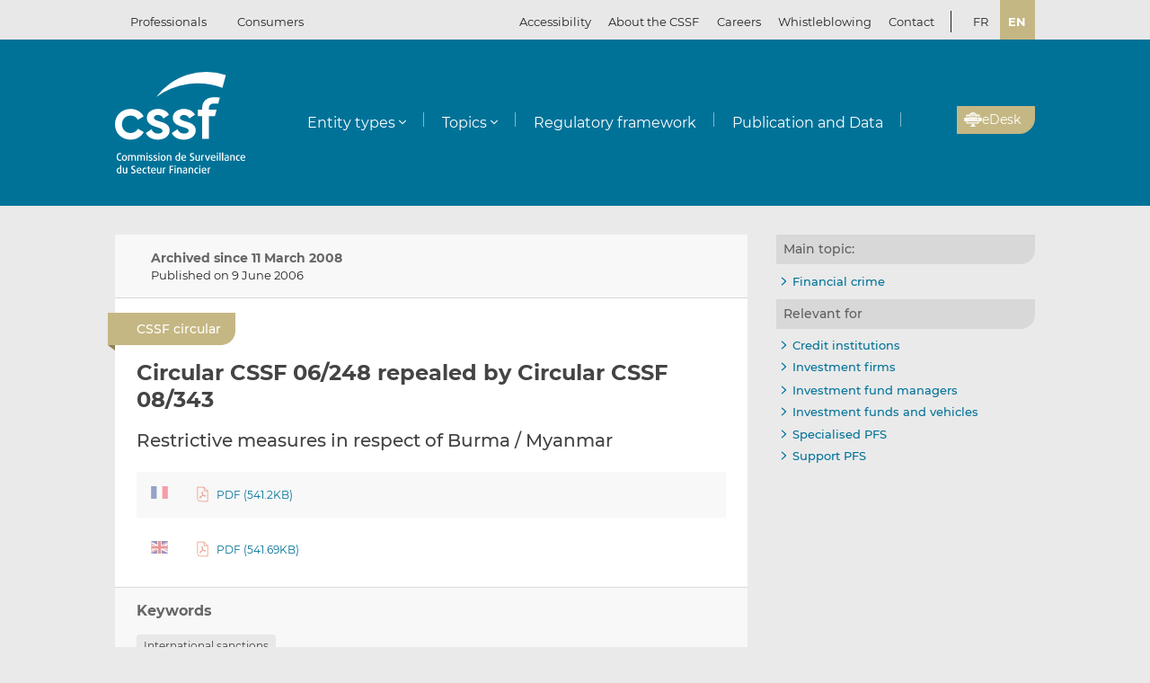

--- FILE ---
content_type: text/html; charset=UTF-8
request_url: https://www.cssf.lu/en/Document/circular-cssf-06-248/
body_size: 17918
content:
<!doctype html>
<html lang="en-GB">
  <head>
  <meta charset="utf-8">
  <meta http-equiv="x-ua-compatible" content="ie=edge">
  <meta name="viewport" content="width=device-width, initial-scale=1, shrink-to-fit=no">
  <meta name="format-detection" content="telephone=no"/>
  <title>Circular CSSF 06/248 repealed by Circular CSSF 08/343 &#8211; CSSF</title>
<meta name='robots' content='max-image-preview:large' />
	<style>img:is([sizes="auto" i], [sizes^="auto," i]) { contain-intrinsic-size: 3000px 1500px }</style>
	<link rel="alternate" href="https://www.cssf.lu/fr/Document/circulaire-cssf-06-248/" hreflang="fr" />
<link rel="alternate" href="https://www.cssf.lu/en/Document/circular-cssf-06-248/" hreflang="en" />
<link rel="preconnect" href="https://webstatistics.apps.cssf.lu"><meta name="Description" content="The Commission de Surveillance du Secteur Financier is a public institution which supervises the professionals and products of the Luxembourg financial sector."><style id='classic-theme-styles-inline-css' type='text/css'>
/*! This file is auto-generated */
.wp-block-button__link{color:#fff;background-color:#32373c;border-radius:9999px;box-shadow:none;text-decoration:none;padding:calc(.667em + 2px) calc(1.333em + 2px);font-size:1.125em}.wp-block-file__button{background:#32373c;color:#fff;text-decoration:none}
</style>
<style id='global-styles-inline-css' type='text/css'>
:root{--wp--preset--aspect-ratio--square: 1;--wp--preset--aspect-ratio--4-3: 4/3;--wp--preset--aspect-ratio--3-4: 3/4;--wp--preset--aspect-ratio--3-2: 3/2;--wp--preset--aspect-ratio--2-3: 2/3;--wp--preset--aspect-ratio--16-9: 16/9;--wp--preset--aspect-ratio--9-16: 9/16;--wp--preset--color--black: #000000;--wp--preset--color--cyan-bluish-gray: #abb8c3;--wp--preset--color--white: #ffffff;--wp--preset--color--pale-pink: #f78da7;--wp--preset--color--vivid-red: #cf2e2e;--wp--preset--color--luminous-vivid-orange: #ff6900;--wp--preset--color--luminous-vivid-amber: #fcb900;--wp--preset--color--light-green-cyan: #7bdcb5;--wp--preset--color--vivid-green-cyan: #00d084;--wp--preset--color--pale-cyan-blue: #8ed1fc;--wp--preset--color--vivid-cyan-blue: #0693e3;--wp--preset--color--vivid-purple: #9b51e0;--wp--preset--gradient--vivid-cyan-blue-to-vivid-purple: linear-gradient(135deg,rgba(6,147,227,1) 0%,rgb(155,81,224) 100%);--wp--preset--gradient--light-green-cyan-to-vivid-green-cyan: linear-gradient(135deg,rgb(122,220,180) 0%,rgb(0,208,130) 100%);--wp--preset--gradient--luminous-vivid-amber-to-luminous-vivid-orange: linear-gradient(135deg,rgba(252,185,0,1) 0%,rgba(255,105,0,1) 100%);--wp--preset--gradient--luminous-vivid-orange-to-vivid-red: linear-gradient(135deg,rgba(255,105,0,1) 0%,rgb(207,46,46) 100%);--wp--preset--gradient--very-light-gray-to-cyan-bluish-gray: linear-gradient(135deg,rgb(238,238,238) 0%,rgb(169,184,195) 100%);--wp--preset--gradient--cool-to-warm-spectrum: linear-gradient(135deg,rgb(74,234,220) 0%,rgb(151,120,209) 20%,rgb(207,42,186) 40%,rgb(238,44,130) 60%,rgb(251,105,98) 80%,rgb(254,248,76) 100%);--wp--preset--gradient--blush-light-purple: linear-gradient(135deg,rgb(255,206,236) 0%,rgb(152,150,240) 100%);--wp--preset--gradient--blush-bordeaux: linear-gradient(135deg,rgb(254,205,165) 0%,rgb(254,45,45) 50%,rgb(107,0,62) 100%);--wp--preset--gradient--luminous-dusk: linear-gradient(135deg,rgb(255,203,112) 0%,rgb(199,81,192) 50%,rgb(65,88,208) 100%);--wp--preset--gradient--pale-ocean: linear-gradient(135deg,rgb(255,245,203) 0%,rgb(182,227,212) 50%,rgb(51,167,181) 100%);--wp--preset--gradient--electric-grass: linear-gradient(135deg,rgb(202,248,128) 0%,rgb(113,206,126) 100%);--wp--preset--gradient--midnight: linear-gradient(135deg,rgb(2,3,129) 0%,rgb(40,116,252) 100%);--wp--preset--font-size--small: 13px;--wp--preset--font-size--medium: 20px;--wp--preset--font-size--large: 36px;--wp--preset--font-size--x-large: 42px;--wp--preset--spacing--20: 0.44rem;--wp--preset--spacing--30: 0.67rem;--wp--preset--spacing--40: 1rem;--wp--preset--spacing--50: 1.5rem;--wp--preset--spacing--60: 2.25rem;--wp--preset--spacing--70: 3.38rem;--wp--preset--spacing--80: 5.06rem;--wp--preset--shadow--natural: 6px 6px 9px rgba(0, 0, 0, 0.2);--wp--preset--shadow--deep: 12px 12px 50px rgba(0, 0, 0, 0.4);--wp--preset--shadow--sharp: 6px 6px 0px rgba(0, 0, 0, 0.2);--wp--preset--shadow--outlined: 6px 6px 0px -3px rgba(255, 255, 255, 1), 6px 6px rgba(0, 0, 0, 1);--wp--preset--shadow--crisp: 6px 6px 0px rgba(0, 0, 0, 1);}:where(.is-layout-flex){gap: 0.5em;}:where(.is-layout-grid){gap: 0.5em;}body .is-layout-flex{display: flex;}.is-layout-flex{flex-wrap: wrap;align-items: center;}.is-layout-flex > :is(*, div){margin: 0;}body .is-layout-grid{display: grid;}.is-layout-grid > :is(*, div){margin: 0;}:where(.wp-block-columns.is-layout-flex){gap: 2em;}:where(.wp-block-columns.is-layout-grid){gap: 2em;}:where(.wp-block-post-template.is-layout-flex){gap: 1.25em;}:where(.wp-block-post-template.is-layout-grid){gap: 1.25em;}.has-black-color{color: var(--wp--preset--color--black) !important;}.has-cyan-bluish-gray-color{color: var(--wp--preset--color--cyan-bluish-gray) !important;}.has-white-color{color: var(--wp--preset--color--white) !important;}.has-pale-pink-color{color: var(--wp--preset--color--pale-pink) !important;}.has-vivid-red-color{color: var(--wp--preset--color--vivid-red) !important;}.has-luminous-vivid-orange-color{color: var(--wp--preset--color--luminous-vivid-orange) !important;}.has-luminous-vivid-amber-color{color: var(--wp--preset--color--luminous-vivid-amber) !important;}.has-light-green-cyan-color{color: var(--wp--preset--color--light-green-cyan) !important;}.has-vivid-green-cyan-color{color: var(--wp--preset--color--vivid-green-cyan) !important;}.has-pale-cyan-blue-color{color: var(--wp--preset--color--pale-cyan-blue) !important;}.has-vivid-cyan-blue-color{color: var(--wp--preset--color--vivid-cyan-blue) !important;}.has-vivid-purple-color{color: var(--wp--preset--color--vivid-purple) !important;}.has-black-background-color{background-color: var(--wp--preset--color--black) !important;}.has-cyan-bluish-gray-background-color{background-color: var(--wp--preset--color--cyan-bluish-gray) !important;}.has-white-background-color{background-color: var(--wp--preset--color--white) !important;}.has-pale-pink-background-color{background-color: var(--wp--preset--color--pale-pink) !important;}.has-vivid-red-background-color{background-color: var(--wp--preset--color--vivid-red) !important;}.has-luminous-vivid-orange-background-color{background-color: var(--wp--preset--color--luminous-vivid-orange) !important;}.has-luminous-vivid-amber-background-color{background-color: var(--wp--preset--color--luminous-vivid-amber) !important;}.has-light-green-cyan-background-color{background-color: var(--wp--preset--color--light-green-cyan) !important;}.has-vivid-green-cyan-background-color{background-color: var(--wp--preset--color--vivid-green-cyan) !important;}.has-pale-cyan-blue-background-color{background-color: var(--wp--preset--color--pale-cyan-blue) !important;}.has-vivid-cyan-blue-background-color{background-color: var(--wp--preset--color--vivid-cyan-blue) !important;}.has-vivid-purple-background-color{background-color: var(--wp--preset--color--vivid-purple) !important;}.has-black-border-color{border-color: var(--wp--preset--color--black) !important;}.has-cyan-bluish-gray-border-color{border-color: var(--wp--preset--color--cyan-bluish-gray) !important;}.has-white-border-color{border-color: var(--wp--preset--color--white) !important;}.has-pale-pink-border-color{border-color: var(--wp--preset--color--pale-pink) !important;}.has-vivid-red-border-color{border-color: var(--wp--preset--color--vivid-red) !important;}.has-luminous-vivid-orange-border-color{border-color: var(--wp--preset--color--luminous-vivid-orange) !important;}.has-luminous-vivid-amber-border-color{border-color: var(--wp--preset--color--luminous-vivid-amber) !important;}.has-light-green-cyan-border-color{border-color: var(--wp--preset--color--light-green-cyan) !important;}.has-vivid-green-cyan-border-color{border-color: var(--wp--preset--color--vivid-green-cyan) !important;}.has-pale-cyan-blue-border-color{border-color: var(--wp--preset--color--pale-cyan-blue) !important;}.has-vivid-cyan-blue-border-color{border-color: var(--wp--preset--color--vivid-cyan-blue) !important;}.has-vivid-purple-border-color{border-color: var(--wp--preset--color--vivid-purple) !important;}.has-vivid-cyan-blue-to-vivid-purple-gradient-background{background: var(--wp--preset--gradient--vivid-cyan-blue-to-vivid-purple) !important;}.has-light-green-cyan-to-vivid-green-cyan-gradient-background{background: var(--wp--preset--gradient--light-green-cyan-to-vivid-green-cyan) !important;}.has-luminous-vivid-amber-to-luminous-vivid-orange-gradient-background{background: var(--wp--preset--gradient--luminous-vivid-amber-to-luminous-vivid-orange) !important;}.has-luminous-vivid-orange-to-vivid-red-gradient-background{background: var(--wp--preset--gradient--luminous-vivid-orange-to-vivid-red) !important;}.has-very-light-gray-to-cyan-bluish-gray-gradient-background{background: var(--wp--preset--gradient--very-light-gray-to-cyan-bluish-gray) !important;}.has-cool-to-warm-spectrum-gradient-background{background: var(--wp--preset--gradient--cool-to-warm-spectrum) !important;}.has-blush-light-purple-gradient-background{background: var(--wp--preset--gradient--blush-light-purple) !important;}.has-blush-bordeaux-gradient-background{background: var(--wp--preset--gradient--blush-bordeaux) !important;}.has-luminous-dusk-gradient-background{background: var(--wp--preset--gradient--luminous-dusk) !important;}.has-pale-ocean-gradient-background{background: var(--wp--preset--gradient--pale-ocean) !important;}.has-electric-grass-gradient-background{background: var(--wp--preset--gradient--electric-grass) !important;}.has-midnight-gradient-background{background: var(--wp--preset--gradient--midnight) !important;}.has-small-font-size{font-size: var(--wp--preset--font-size--small) !important;}.has-medium-font-size{font-size: var(--wp--preset--font-size--medium) !important;}.has-large-font-size{font-size: var(--wp--preset--font-size--large) !important;}.has-x-large-font-size{font-size: var(--wp--preset--font-size--x-large) !important;}
:where(.wp-block-post-template.is-layout-flex){gap: 1.25em;}:where(.wp-block-post-template.is-layout-grid){gap: 1.25em;}
:where(.wp-block-columns.is-layout-flex){gap: 2em;}:where(.wp-block-columns.is-layout-grid){gap: 2em;}
:root :where(.wp-block-pullquote){font-size: 1.5em;line-height: 1.6;}
</style>
<link rel='stylesheet' id='cssf/cookie-consent-css' href='/wp-content/plugins/cssf-cookie-consent/cookie-consent.css' type='text/css' media='all' />
<link rel='stylesheet' id='sage/main.css-css' href='/wp-content/themes/cssf/dist/styles/main_011e43b9.css' type='text/css' media='all' />
<link rel='stylesheet' id='print.css-css' href='/wp-content/themes/cssf/dist/styles/print_011e43b9.css' type='text/css' media='print' />
<script type="text/javascript" src="/wp-includes/js/jquery/jquery.min.js?ver=599bc" id="jquery-core-js"></script>
<script type="text/javascript" src="/wp-includes/js/jquery/jquery-migrate.min.js?ver=7c850" id="jquery-migrate-js"></script>
<link rel="canonical" href="https://www.cssf.lu/en/Document/circular-cssf-06-248/" />
<link rel="alternate" title="oEmbed (JSON)" type="application/json+oembed" href="https://www.cssf.lu/wp-json/oembed/1.0/embed?url=https%3A%2F%2Fwww.cssf.lu%2Fen%2FDocument%2Fcircular-cssf-06-248%2F" />
<link rel="alternate" title="oEmbed (XML)" type="text/xml+oembed" href="https://www.cssf.lu/wp-json/oembed/1.0/embed?url=https%3A%2F%2Fwww.cssf.lu%2Fen%2FDocument%2Fcircular-cssf-06-248%2F&#038;format=xml" />
<script type="text/javascript">(()=>{var o,c=document.cookie.match("(^|[^;]+)\\s*cssf_cookies\\s*=\\s*([^;]+)"),s=c?decodeURIComponent(c.pop()):"";try{o=JSON.parse(s)}catch(c){o=!1}window.cssf_cookies=!1!==o?o:{}})();</script><link rel="preload" href="/wp-content/themes/cssf/dist/fonts/Montserrat-BoldItalic_bcc7a47b.woff2" as="font" crossorigin><link rel="preload" href="/wp-content/themes/cssf/dist/fonts/Montserrat-Bold_1eaf5953.woff2" as="font" crossorigin><link rel="preload" href="/wp-content/themes/cssf/dist/fonts/Montserrat-Italic_82168e0b.woff2" as="font" crossorigin><link rel="preload" href="/wp-content/themes/cssf/dist/fonts/Montserrat-Medium_4193cb37.woff2" as="font" crossorigin><link rel="preload" href="/wp-content/themes/cssf/dist/fonts/Montserrat-Regular_6c880721.woff2" as="font" crossorigin><link rel="preload" href="/wp-content/themes/cssf/dist/fonts/Montserrat-SemiBold_c74260cd.woff2" as="font" crossorigin>    <script type="text/javascript">
      var _paq = window._paq || [];
      if (window.cssf_cookies == undefined || window.cssf_cookies.performance != true) {
          _paq.push(['disableCookies']);
      }
      /* tracker methods like "setCustomDimension" should be called before "trackPageView" */
      _paq.push(['trackPageView']);
      _paq.push(['enableLinkTracking']);
      (function() {
        var u="https://webstatistics.apps.cssf.lu/";
        _paq.push(['setTrackerUrl', u+'matomo.php']);
        _paq.push(['setSiteId', '5']);
        var d=document, g=d.createElement('script'), s=d.getElementsByTagName('script')[0];
        g.type='text/javascript'; g.async=true; g.defer=true; g.src=u+'matomo.js'; s.parentNode.insertBefore(g,s);
      })();
    </script><link rel="icon" href="/wp-content/uploads/cropped-favicon-32x32.png" sizes="32x32" />
<link rel="icon" href="/wp-content/uploads/cropped-favicon-192x192.png" sizes="192x192" />
<link rel="apple-touch-icon" href="/wp-content/uploads/cropped-favicon-180x180.png" />
<meta name="msapplication-TileImage" content="/wp-content/uploads/cropped-favicon-270x270.png" />
</head>
  <body class="wp-singular document-template-default single single-document postid-22708 wp-theme-cssfresources circular-cssf-06-248 app-data index-data singular-data single-data single-document-data single-document-circular-cssf-06-248-data">
    <div class="overlay" id="overlay" role="presentation"></div>

<div class="search-form-dialog" style="display: none" role="dialog" aria-modal="true" aria-labelledby="search-form-dialog" tabindex="-1">
  <span id="search-form-dialog" class="screen-reader-text"></span>
  <form role="search" method="get" id="search-form-impl" action="/en/">
    <button class="close-tool" type="button">
      <span class="screen-reader-text">Close</span>
    </button>
          <div class="overlay-profiles profile-switcher">
        <ul>
                      <li>
              <button
                type="button"
                data-slug="professionals"
                                              >Professionals</button>
          </li>
                      <li>
              <button
                type="button"
                data-slug="consumers"
                                              >Consumers</button>
          </li>
                  </ul>
      </div>
    
    <div class="overlay-container search-in-title" role="heading" aria-level="2">Search in:</div>

    <div class="search-form-input-container">
      <label style="flex:1">
        <span id="search-form-dialog-search-field-label" class="screen-reader-text" aria-live="assertive" data-required-message="This field is required">Search for information (3 characters minimum)</span>
        <input type="search" class="search-form__field" id="search-input" pattern=".{3,}" required
               title="Search for information (3 characters minimum)"
               placeholder="Search for information (3 characters minimum)"
               name="s" aria-labelledby="search-form-dialog-search-field-label">
      </label>
      <button class="search-submit-transparent">
        <span class="screen-reader-text">Search</span>
        <i class="far fa-search"></i>
      </button>
    </div>

    <div class="search-library-options" role="radiogroup" aria-label="Search in:">
      
      <label class="search-library-options__option checked">
        <input type="radio" name="search-option" aria-labelledby="all-content-option" data-target="/en/" data-search-param="s" checked="checked">
        <span id="all-content-option" class="search-library-options__content">
          <svg aria-hidden="true" xmlns="http://www.w3.org/2000/svg" width="100" height="67" viewbox="0 0 100 67"><defs><clipPath id="search-all-a"><path fill="none" d="M0 0h47v47H0z"/></clipPath></defs><g><g clip-path="url(#search-all-a)"><path d="M39.943 47.047H-.047V0H47v39.99a7.057 7.057 0 01-7.057 7.057" class="main-color" fill="#b6ada5"/><path d="M39.616 36.463l-16.048-16.52 2.738-2.809 1.554 1.595 3.008-3.009-8.646-8.857-2.949 3.009 1.545 1.595-8.55 8.666-1.55-1.595-2.8 2.869 8.626 8.847 2.8-2.859-1.545-1.545 2.758-2.828 16.049 16.52a2.086 2.086 0 002.95.059l.059-.059a2.156 2.156 0 00.622-1.535 2.206 2.206 0 00-.622-1.545m-32.9.692h12.453v3.019H6.716z" fill="#fff"/></g><g><g clip-path="url(#a)" transform="translate(53 20)"><path d="M39.95 47H0V0h47v39.95A7.05 7.05 0 0139.95 47" class="main-color" fill="#b6ada5"/><path fill="#fff" d="M6.709 6.889H35.08v3.016H6.709z"/><path fill="#fff" d="M37.576 6.889h3.956v3.016h-3.956z"/><path fill="#fff" d="M6.709 14.446H35.08v3.016H6.709z"/><path fill="#fff" d="M37.576 14.446h3.956v3.016h-3.956z"/><path fill="#fff" d="M6.709 22.004H35.08v3.016H6.709z"/><path fill="#fff" d="M37.576 22.004h3.956v3.016h-3.956z"/><path fill="#fff" d="M6.709 29.561H35.08v3.016H6.709z"/><path fill="#fff" d="M37.576 29.561h3.956v3.016h-3.956z"/><path fill="#fff" d="M6.797 37.118h28.371v3.016H6.797z"/><path fill="#fff" d="M37.576 37.118h3.956v3.016h-3.956z"/></g></g></g></svg>
          <span>All content</span>
        </span>
      </label>

              <label class="search-library-options__option">
          <input aria-labelledby="regulatory-framework-option" type="radio" name="search-option" data-target="/en/regulatory-framework/" data-search-param="keyword">
          <span id="regulatory-framework-option" class="search-library-options__content">
            <svg aria-hidden="true" xmlns="http://www.w3.org/2000/svg" width="67" height="67" viewBox="0 0 67 67"><defs><clipPath id="search-regulatory-framework-icon-clip"><path transform="translate(.066)" fill="none" d="M0 0h67v67H0z"/></clipPath></defs><g><g clip-path="url(#search-regulatory-framework-icon-clip)" transform="translate(-.066)"><path d="M57.006 67.066H0V0h67.066v57.006a10.06 10.06 0 01-10.06 10.06" class="main-color" fill="#b6ada5"/><path d="M56.54 51.979l-22.878-23.55 3.9-4 2.216 2.274 4.29-4.29L31.746 9.784l-4.2 4.29 2.2 2.274-12.184 12.353-2.216-2.274-3.99 4.09 12.3 12.611 3.989-4.075-2.2-2.2 3.932-4.032 22.878 23.55a2.974 2.974 0 004.205.085c.029-.028.057-.056.085-.085a3.073 3.073 0 00.886-2.188 3.145 3.145 0 00-.886-2.2m-46.9.987h17.74v4.3H9.64z" fill="#fff"/></g></g></svg>
            <span>Regulatory framework</span>
          </span>
        </label>
      
              <label class="search-library-options__option">
          <input type="radio" name="search-option" data-target="/en/publication-data/" data-search-param="keyword">
          <span class="search-library-options__content">
            <svg xmlns="http://www.w3.org/2000/svg" width="67" height="67" aria-hidden="true"><defs><clipPath id="search-publications-icon-clip"><path fill="none" d="M0 0h67v67H0z"/></clipPath></defs><g clip-path="url(#search-publications-icon-clip)"><path fill="#b6ada5" d="M56.95 67H0V0h67v56.95A10.05 10.05 0 0 1 56.95 67" class="main-color"/><path fill="#fff" d="M9.565 9.82h40.444v4.3H9.565zM53.566 9.82h5.639v4.3h-5.639zM9.565 20.593h40.444v4.299H9.565zM53.566 20.593h5.639v4.299h-5.639zM9.565 31.367h40.444v4.3H9.565zM53.566 31.367h5.639v4.3h-5.639zM9.565 42.14h40.444v4.3H9.565zM53.566 42.14h5.639v4.3h-5.639zM9.689 52.913h40.444v4.3H9.689zM53.566 52.913h5.639v4.3h-5.639z"/></g></svg>
            <span>Publication and data</span>
          </span>
        </label>
      
    </div>

    <div class="direct-links">
      <div class="direct-links-title">
        <i class="fas fa-external-link-alt"></i>
        Direct links
      </div>
      <div class="direct-links-list">
        <div class="loader fa-1x" role="status">
  <i class="far fa-spinner fa-pulse"></i>
  <span class="screen-reader-text">Loading...</span>
</div>
                                          </div>
    </div>

    <div class="search-submit-wrap">
      <input type="submit" class="search-submit" value="Search">
    </div>

  </form>

  <div class="search-entities-link">
    <a href="https://searchentities.apps.cssf.lu/search-entities/search" target="_blank" rel="noopener noreferrer" class="external">
      <div class="svg-icon">
        <svg aria-hidden="true" xmlns="http://www.w3.org/2000/svg" width="67" height="67" viewbox="0 0 67 67"><defs><clipPath id="search-entities-icon-a"><path fill="none" d="M0 0h67v67H0z"/></clipPath></defs><g clip-path="url(#search-entities-icon-a)"><path d="M57.2 66.351H0v-67.3h67.3v57.2a10.1 10.1 0 01-10.1 10.1" class="main-color" fill="#aca39c"/><path d="M54.828 50.907L44.769 39.529a3.194 3.194 0 00-3.266-.955l-1.124-1.28a16.633 16.633 0 10-2.05 1.745l1.134 1.291a3.2 3.2 0 00.516 3.433l10.059 11.378a3.2 3.2 0 104.79-4.234m-39.4-25.306a13.211 13.211 0 1113.214 13.211 13.226 13.226 0 01-13.21-13.211" fill="#fff"/><path d="M28.642 24.44a3.439 3.439 0 10-3.44-3.435 3.439 3.439 0 003.44 3.435" fill="#fff"/><path data-name="Path 122" d="M30.156 25.269h-3a4.346 4.346 0 00-4.29 4.4 4.286 4.286 0 004.265 4.266h7.566V29.81a4.579 4.579 0 00-4.54-4.541" fill="#fff"/></g></svg>
      </div>
      <div class="text">
        <p>Entities</p>
        <p>Access the database</p>
      </div>
    </a>
  </div>
</div>

<div class="cssf-toolbox-dialog overlay-element" id="cssf-toolbox" style="display: none" role="dialog" aria-modal="true" aria-labelledby="toolbox-dialog" tabindex="-1">
  <span id="toolbox-dialog" class="screen-reader-text"></span>
  <button class="close-tool" type="button">
    <span class="screen-reader-text">Close</span>
  </button>
      <div class="overlay-profiles profile-switcher">
      <ul>
                  <li>
            <button
              type="button"
              data-slug="professionals"
                                        >Professionals</button>
        </li>
                  <li>
            <button
              type="button"
              data-slug="consumers"
                                        >Consumers</button>
        </li>
              </ul>
    </div>
  
  <div class="overlay-container overlay-container-toolbox">
    <div class="loader fa-1x" role="status">
  <i class="far fa-spinner fa-pulse"></i>
  <span class="screen-reader-text">Loading...</span>
</div>
                        <ul class="toolbox-elements">
          <li><a
      class="cssf-toolbox-element"
              target="_blank"
        rel="noopener noreferrer"
            href="https://searchentities.apps.cssf.lu/search-entities/search"
            title="Search Entities: Information on the entities authorised in Luxembourg and supervised by the CSSF."
      >
      <img class="svg-icon" aria-hidden="true" alt="Icon for Search Entities" src="/wp-content/uploads/search-entities.svg" width="60" height="60">
      <p>Search Entities</p>
    </a></li>
          <li><a
      class="cssf-toolbox-element"
              target="_blank"
        rel="noopener noreferrer"
            href="https://whistleblowing.apps.cssf.lu/index.html?language=en"
            title="Whistleblowing: Reporting of breaches of financial sector regulations to the CSSF."
      >
      <img class="svg-icon" aria-hidden="true" alt="Icon for Whistleblowing" src="/wp-content/uploads/whistle-blowing.svg" width="60" height="60">
      <p>Whistleblowing</p>
    </a></li>
          <li><a
      class="cssf-toolbox-element"
              target="_blank"
        rel="noopener noreferrer"
            href="https://reclamations.apps.cssf.lu/index.html?language=en"
            title="Customer complaint: Request for out-of-court complaint resolution with the CSSF."
      >
      <img class="svg-icon" aria-hidden="true" alt="Icon for Customer complaint" src="/wp-content/uploads/customer-complaints.svg" width="60" height="60">
      <p>Customer complaint</p>
    </a></li>
          <li><a
      class="cssf-toolbox-element"
              target="_blank"
        rel="noopener noreferrer"
            href="https://audit.apps.cssf.lu/#home"
            title="Public register of the audit profession: Register of all “réviseurs d’entreprises agréés” (approved statutory auditors) and “cabinets de révision agréés” (approved audit firms), including audit firms approved in another Member State."
      >
      <img class="svg-icon" aria-hidden="true" alt="Icon for Public register of the audit profession" src="/wp-content/uploads/public-register.svg" width="60" height="60">
      <p>Public register of the audit profession</p>
    </a></li>
  </ul>
            </div>
</div>
        <header id="top" class="banner" role="banner">
  <a class="screen-reader-text skip-link" href="#content">Skip to content</a>

  <div class="top-bar">
    <div class="container">

      <div class="profile-switcher" data-localized-current-label="Current profile">
    <ul aria-label="User profile selector">
              <li>
          <button
            data-slug="professionals"
                                  >Professionals</button>
      </li>
              <li>
          <button
            data-slug="consumers"
                                  >Consumers</button>
      </li>
          </ul>
    <div class="loader fa-1x" role="status">
  <i class="far fa-spinner fa-pulse"></i>
  <span class="screen-reader-text">Loading...</span>
</div>
  </div>

      <nav class="nav-top">
        <div class="a11y-popin_block">
  <button class="a11y-popin_toggle" aria-expanded="false" aria-controls="a11y-popin">Accessibility <i class="far fa-angle-down"></i></button>
  <div id="a11y-popin" class="a11y-popin_wrap">
    <button class="a11y-popin_close" type="button">
      <span class="screen-reader-text">Close</span>
    </button>
    <p id="a11y-contrasts" class="a11y-popin_title">Contrasts</p>
    <div class="a11y-popin_button-group a11y-popin_button-group-contrasts" data-button-group="contrasts" data-localized-current-label="active button">
      <button class="a11y-popin_button" type="button" data-value="default" title="Default" aria-describedby="a11y-contrasts">Default</button>
      <button class="a11y-popin_button" type="button" data-value="increased" title="Increased" aria-describedby="a11y-contrasts">Increased</button>
    </div>
  </div>
</div>

        <div class="menu-top-menu-en-container"><ul id="menu-top-menu-en" class="nav" role="menubar" aria-label="Top menu"><li id="menu-item-46547" class="menu-item menu-item-type-post_type menu-item-object-page menu-item-46547" role="none"><a href="/en/about-the-cssf/" role="menuitem">About the CSSF</a></li>
<li id="menu-item-29456" class="menu-item menu-item-type-custom menu-item-object-custom menu-item-29456" role="none"><a target="_blank" href="https://careers.cssf.lu/en/home/" role="menuitem">Careers</a></li>
<li id="menu-item-83059" class="menu-item menu-item-type-custom menu-item-object-custom menu-item-83059" role="none"><a href="/en/whistleblower-protection/" lang="en" role="menuitem">Whistleblowing</a></li>
<li id="menu-item-29" class="menu-item menu-item-type-post_type menu-item-object-page menu-item-29" role="none"><a href="/en/contacts/" role="menuitem">Contact</a></li>
</ul></div>
                  <ul class="lang-switch" aria-label="Language selector" data-localized-current-label="Current language">
            	<li class="lang-item lang-item-184 lang-item-fr lang-item-first"><a lang="fr-FR" hreflang="fr-FR" href="/fr/Document/circulaire-cssf-06-248/">fr</a></li>
	<li class="lang-item lang-item-181 lang-item-en current-lang"><a lang="en-GB" hreflang="en-GB" href="/" aria-current="true">en</a></li>
          </ul>
              </nav>
    </div>
  </div> 

  <div class="fixed-top-bar" id="fixed-top-bar">
    <div class="top-bar">
      <div class="container">
        <div class="profile-switcher" data-localized-current-label="Current profile">
    <ul aria-label="User profile selector">
              <li>
          <button
            data-slug="professionals"
                                  >Professionals</button>
      </li>
              <li>
          <button
            data-slug="consumers"
                                  >Consumers</button>
      </li>
          </ul>
    <div class="loader fa-1x" role="status">
  <i class="far fa-spinner fa-pulse"></i>
  <span class="screen-reader-text">Loading...</span>
</div>
  </div>

        <div class="fixed-tools">
          <a href="#s" class="search-toggle fixed-tool" role="button" title="Search for information"><i class="far fa-search"></i></a>

          <a href="#s" class="toolbox-toggle fixed-tool" role="button" title="Open the CSSF toolbox"><i class="fas fa-tools"></i></a>
          <a href="/en/"><img src="/wp-content/themes/cssf/dist/images/cssf-logo-gray_120cb480.svg" alt="CSSF Logo" width="69" height="20"></a>
        </div>

      </div>
    </div>
  </div>

  <div class="main-header">
    <div class="container">
      <a class="brand" href="/en/"><img src="/wp-content/themes/cssf/dist/images/cssf-logo-white_0766d405.svg" alt="CSSF Commission de Surveillance du Secteur Financier" width="120" height="93">
      <img class="brand print-only" src="/wp-content/themes/cssf/dist/images/cssf-logo-blue_f6d9b0e1.svg" alt="" width="120" height="93"></a>

      <nav class="nav-primary" aria-label="Main menu">

                  <div class="nav-primary__wrapper">
            <div class="nav-primary__wrapper"><button class="nav-primary__toggle nav-primary__toggle--close" aria-label="Close menu"><i class="far fa-times"></i></button><ul id="menu-main-menu-professionals-en" class="nav" role="menubar"><li id="menu-item-31" class="menu-item menu-item-type-custom menu-item-object-custom menu-item-has-children menu-item-31" role="none"><a href="#" role="button" aria-haspopup="menu">Entity types</a>
<ul class="sub-menu" role="menu">
	<li id="menu-item-1534" class="menu-item menu-item-type-post_type menu-item-object-page menu-item-1534" role="none"><a href="/en/central-securities-depositories/" role="menuitem">Central Securities Depositories (CSDs)</a></li>
	<li id="menu-item-209" class="menu-item menu-item-type-post_type menu-item-object-page menu-item-209" role="none"><a href="/en/credit-institutions/" role="menuitem">Credit institutions</a></li>
	<li id="menu-item-103330" class="menu-item menu-item-type-post_type menu-item-object-page menu-item-103330" role="none"><a href="/en/credit-servicers/" role="menuitem">Credit servicers</a></li>
	<li id="menu-item-57205" class="menu-item menu-item-type-post_type menu-item-object-page menu-item-57205" role="none"><a href="/en/crowdfunding-service-providers/" role="menuitem">Crowdfunding service providers</a></li>
	<li id="menu-item-109255" class="menu-item menu-item-type-post_type menu-item-object-page menu-item-109255" role="none"><a href="/en/crypto-assets-service-providers-casp/" role="menuitem">Crypto-Assets Service Providers (CASPs)</a></li>
	<li id="menu-item-5215" class="menu-item menu-item-type-post_type menu-item-object-page menu-item-5215" role="none"><a href="/en/data-reporting-service-provider/" role="menuitem">Data Reporting Service Providers (DRSPs)</a></li>
	<li id="menu-item-105" class="menu-item menu-item-type-post_type menu-item-object-page menu-item-105" role="none"><a href="/en/investment-firms/" role="menuitem">Investment firms</a></li>
	<li id="menu-item-107737" class="menu-item menu-item-type-post_type menu-item-object-page menu-item-107737" role="none"><a href="/en/investment-vehicles-and-investment-fund-managers/" role="menuitem">Investment vehicles and investment fund managers</a></li>
	<li id="menu-item-111564" class="menu-item menu-item-type-post_type menu-item-object-page menu-item-111564" role="none"><a href="/en/issuers-of-tokens/" role="menuitem">Issuers of Tokens</a></li>
	<li id="menu-item-2018" class="menu-item menu-item-type-post_type menu-item-object-page menu-item-2018" role="none"><a href="/en/mortgage-credit-intermediaries/" role="menuitem">Mortgage credit intermediaries</a></li>
	<li id="menu-item-1160" class="menu-item menu-item-type-post_type menu-item-object-page menu-item-1160" role="none"><a href="/en/payment-institutions-electronic-money-institutions-aisp/" role="menuitem">Payment institutions/electronic money institutions/AISPs</a></li>
	<li id="menu-item-106" class="menu-item menu-item-type-post_type menu-item-object-page menu-item-106" role="none"><a href="/en/public-oversight-of-the-audit-profession/" role="menuitem">Public Oversight of the Audit Profession</a></li>
	<li id="menu-item-720" class="menu-item menu-item-type-post_type menu-item-object-page menu-item-720" role="none"><a href="/en/specialised-pfs/" role="menuitem">Specialised PFS</a></li>
	<li id="menu-item-719" class="menu-item menu-item-type-post_type menu-item-object-page menu-item-719" role="none"><a href="/en/support-pfs/" role="menuitem">Support PFS</a></li>
	<li id="menu-item-19975" class="menu-item menu-item-type-post_type menu-item-object-page menu-item-19975" role="none"><a href="/en/virtual-asset-service-provider/" role="menuitem">Virtual Asset Service Providers (VASPs)</a></li>
</ul>
</li>
<li id="menu-item-88778" class="menu-item menu-item-type-custom menu-item-object-custom menu-item-has-children menu-item-88778" role="none"><a href="https://www.cssf.lu/en/markets/" role="button" aria-haspopup="menu">Topics</a>
<ul class="sub-menu" role="menu">
	<li id="menu-item-88779" class="menu-item menu-item-type-post_type menu-item-object-page menu-item-88779" role="none"><a href="/en/benchmarks/" role="menuitem">Benchmarks</a></li>
	<li id="menu-item-94404" class="menu-item menu-item-type-post_type menu-item-object-page menu-item-94404" role="none"><a href="/en/corporate-sustainability-reporting-directive-csrd/" role="menuitem">Corporate Sustainability Reporting Directive (CSRD)</a></li>
	<li id="menu-item-88780" class="menu-item menu-item-type-post_type menu-item-object-page menu-item-88780" role="none"><a href="/en/enforcement-of-financial-information/" role="menuitem">Enforcement of Issuer Disclosure</a></li>
	<li id="menu-item-107845" class="menu-item menu-item-type-post_type menu-item-object-page menu-item-107845" role="none"><a href="/en/european-green-bonds-and-other-sustainable-bonds/" role="menuitem">European Green Bonds and other sustainable bonds</a></li>
	<li id="menu-item-88781" class="menu-item menu-item-type-post_type menu-item-object-page menu-item-88781" role="none"><a href="/en/emir-regulation/" role="menuitem">European Market Infrastructure Regulation (EMIR)</a></li>
	<li id="menu-item-113066" class="menu-item menu-item-type-post_type menu-item-object-page menu-item-113066" role="none"><a href="/en/ict-and-cyber-risk-for-dora-entities/" role="menuitem">ICT and cyber risk – for DORA entities</a></li>
	<li id="menu-item-88782" class="menu-item menu-item-type-post_type menu-item-object-page menu-item-88782" role="none"><a href="/en/information-requirements-issuers-of-securities/" role="menuitem">Information requirements for issuers of securities</a></li>
	<li id="menu-item-88783" class="menu-item menu-item-type-post_type menu-item-object-page menu-item-88783" role="none"><a href="/en/markets-in-crypto-assets-mica-micar/" role="menuitem">Markets in Crypto-Assets (MiCA/MiCAR)</a></li>
	<li id="menu-item-88784" class="menu-item menu-item-type-post_type menu-item-object-page menu-item-88784" role="none"><a href="/en/markets-financial-instruments-mifid-ii-mifir/" role="menuitem">Markets in Financial Instruments (MiFID II/MiFIR)</a></li>
	<li id="menu-item-88785" class="menu-item menu-item-type-post_type menu-item-object-page menu-item-88785" role="none"><a href="/en/market-abuse/" role="menuitem">Market abuse</a></li>
	<li id="menu-item-88786" class="menu-item menu-item-type-post_type menu-item-object-page menu-item-88786" role="none"><a href="/en/prospectus/" role="menuitem">Prospectus</a></li>
	<li id="menu-item-88787" class="menu-item menu-item-type-post_type menu-item-object-page menu-item-88787" role="none"><a href="/en/securities-financing-transaction-regulation-sftr/" role="menuitem">Securities Financing Transaction Regulation (SFTR)</a></li>
	<li id="menu-item-88788" class="menu-item menu-item-type-post_type menu-item-object-page menu-item-88788" role="none"><a href="/en/short-selling/" role="menuitem">Short Selling (SSR)</a></li>
	<li id="menu-item-88789" class="menu-item menu-item-type-post_type menu-item-object-page menu-item-88789" role="none"><a href="/en/squeeze-out-and-sell-out/" role="menuitem">Squeeze-out and sell-out</a></li>
	<li id="menu-item-88790" class="menu-item menu-item-type-post_type menu-item-object-page menu-item-88790" role="none"><a href="/en/takeover-bids/" role="menuitem">Takeover bids</a></li>
</ul>
</li>
<li id="menu-item-37852" class="menu-item menu-item-type-post_type menu-item-object-page menu-item-37852" role="none"><a href="/en/regulatory-framework/" role="menuitem">Regulatory framework</a></li>
<li id="menu-item-37853" class="menu-item menu-item-type-post_type menu-item-object-page menu-item-37853" role="none"><a href="/en/publication-data/" role="menuitem">Publication and Data</a></li>
</ul></div>
          </div>
        
        <div class="cssf-menu-buttons">

          <button class="search-toggle tools" aria-label="Search for information"><i class="far fa-search"></i></button>

          <button class="toolbox-toggle tools" aria-label="Open the CSSF toolbox"><i class="fas fa-tools"></i></button>

          <div id="cssf-toolbox-tooltip" class="cssf-toolbox-tooltip show" role="tooltip" data-popper-placement="bottom-end">
            <div class="cssf-toolbox-tooltip-title">
              CSSF Search & Toolbox
            </div>
            <div class="cssf-toolbox-tooltip-content">
              Open the search
              <i class="far fa-search"></i>
              or access the CSSF tools and applications
              <i class="fas fa-tools"></i>
            </div>
            <div class="cssf-toolbox-tooltip-arrow" data-popper-arrow=""></div>
          </div>

        </div>

        <a href="https://edesk.apps.cssf.lu/edesk-dashboard/homepage?lng=en" target="_blank" class="edesk-button-link" title="eDesk">
          <svg class="icon edesk-icon" aria-hidden="true" xmlns="http://www.w3.org/2000/svg" xml:space="preserve" x="0" y="0" style="enable-background:new 0 0 200.2 174.1" version="1.1" viewBox="0 0 200.2 174.1"><style>.st0{fill:transparent}</style><path d="M908.6 387.1v21.5h130.5c13.4 0 24.7-9.1 28-21.5h-17c-3.8 5.2-10 8.6-17 8.6H922.5v-8.6h-13.9zM922.5 313.8h14.8c-1.4 4.7-2.1 9.7-2.1 14.8 0 1.3 0 2.6.2 3.9H1041.5c.1-1.3.2-2.6.2-3.9 0-5.2-.7-10.1-2.1-14.8h14.8v18.7h13.9V301h-34.4c-9.3-15.3-26.2-25.5-45.4-25.5s-36.1 10.2-45.4 25.5h-34.4v31.6h13.9l-.1-18.8zm23.7 13.8c.2-6.2 1.7-12.1 4.2-17.4 3.3.7 6.6 1.4 10 1.9-1.5 5-2.3 10.2-2.4 15.4h-11.8v.1zm19.8 0c.1-4.9.9-9.8 2.5-14.3 5.2.6 10.5.9 15.9 1.1v13.3H966v-.1zm26.4-37.3c5.2 4.2 9.5 9.4 12.6 15.3-4.1.4-8.4.7-12.6.8v-16.1zm-8 0v16c-4.3-.1-8.5-.3-12.6-.7 3-5.9 7.3-11.1 12.6-15.3zm8 37.3v-13.3c5.4-.1 10.7-.5 15.9-1.1 1.5 4.6 2.4 9.4 2.5 14.3h-18.4v.1zm26.4 0c-.1-5.3-.9-10.5-2.4-15.4 3.4-.5 6.7-1.2 10-1.9 2.6 5.3 4.1 11.2 4.2 17.4h-11.8v-.1zm3-24.6c-2.8.6-5.6 1.1-8.4 1.5-2.7-5.7-6.3-11-10.7-15.6 7.7 2.9 14.3 7.8 19.1 14.1zM974 289c-4.4 4.6-8 9.8-10.7 15.5-2.9-.4-5.7-.9-8.4-1.5 4.9-6.3 11.5-11.2 19.1-14zM971 415.3v23.3h-14.9c-1.8 0-3.3 1.5-3.3 3.3s1.5 3.3 3.3 3.3h64.5c1.8 0 3.3-1.5 3.3-3.3s-1.5-3.3-3.3-3.3h-14.9v-23.3H971zM1045 349.1c-3.6 0-6.5 2.9-6.5 6.5s2.9 6.5 6.5 6.5 6.5-2.9 6.5-6.5-3-6.5-6.5-6.5z" class="st0"/><path d="M1068.1 338.5H884.8V381H1078.2c7.6 0 13.8-6.2 13.8-13.8v-28.8l-23.9.1zm-128.6 24.9h-8.7v-8.7h8.7v8.7zm26.6 0h-8.7v-8.7h8.7v8.7zm26.6 0H984v-8.7h8.7v8.7zm26.6 0h-8.7v-8.7h8.7v8.7zM1059 375l-4.7-4.7-4.3-4.3c-1.5.7-3.2 1.1-5 1.1-6.3 0-11.5-5.2-11.5-11.5 0-6.4 5.2-11.5 11.5-11.5 3.8 0 7.2 1.8 9.3 4.7 1.4 1.9 2.3 4.3 2.3 6.8s-.8 4.9-2.3 6.8c-.1.2-.2.3-.3.4l.3.3 8.3 8.3-3.6 3.6z" class="st0"/><path d="M25.5 112v20.1h121.9c12.5 0 23.1-8.5 26.2-20.1h-15.9c-3.6 4.9-9.3 8-15.9 8H38.6v-8H25.5zM38.6 43.5h13.8c-1.3 4.4-2 9.1-2 13.9 0 1.2 0 2.4.1 3.6H150c.1-1.2.1-2.4.1-3.6 0-4.8-.7-9.5-2-13.9h13.8V61h13V31.5h-32.1c-8.7-14.3-24.5-23.8-42.4-23.8-18 0-33.7 9.5-42.4 23.8H25.5V61h13l.1-17.5zm22.1 12.9c.1-5.8 1.6-11.3 4-16.3 3.1.7 6.2 1.3 9.3 1.8-1.4 4.6-2.2 9.5-2.3 14.4l-11 .1zm18.4 0c.1-4.6.9-9.1 2.3-13.4 4.9.5 9.8.9 14.9 1v12.4H79.1zm24.7-34.8c4.9 3.9 8.9 8.8 11.8 14.3-3.9.4-7.8.6-11.8.7v-15zm-7.5-.1v15c-4-.1-7.9-.3-11.8-.7 2.9-5.4 7-10.3 11.8-14.3zm7.5 34.9V44c5-.1 10-.4 14.9-1 1.4 4.3 2.2 8.8 2.3 13.4h-17.2zm24.7 0c-.1-4.9-.9-9.8-2.3-14.4 3.2-.5 6.3-1.1 9.3-1.8 2.4 4.9 3.8 10.4 4 16.3l-11-.1zm2.9-23c-2.6.5-5.2 1-7.9 1.4-2.5-5.4-5.8-10.3-10-14.5 7.2 2.6 13.3 7.2 17.9 13.1zM86.6 20.3c-4.1 4.3-7.5 9.2-10 14.5-2.6-.4-5.2-.8-7.8-1.4 4.5-5.9 10.7-10.5 17.8-13.1zM83.9 138.3v21.8h-14c-1.7 0-3.1 1.4-3.1 3.1s1.4 3.1 3.1 3.1h60.3c1.7 0 3.1-1.4 3.1-3.1s-1.4-3.1-3.1-3.1h-13.9v-21.8H83.9zM153 76.5c-3.4 0-6.1 2.7-6.1 6.1s2.7 6.1 6.1 6.1 6.1-2.7 6.1-6.1c0-3.4-2.8-6.1-6.1-6.1z"/><path d="M174.6 66.7H3.3v39.8H184c7.1 0 12.9-5.8 12.9-12.9V66.7h-22.3zM54.4 89.9h-8.1v-8.1h8.1v8.1zm24.9 0h-8.1v-8.1h8.1v8.1zm24.8 0H96v-8.1h8.1v8.1zm24.9 0h-8.1v-8.1h8.1v8.1zm37.1 10.9-4.4-4.4-4-4c-1.4.7-3 1.1-4.6 1.1-5.9 0-10.8-4.8-10.8-10.8 0-5.9 4.8-10.8 10.8-10.8 3.5 0 6.7 1.7 8.7 4.4 1.3 1.8 2.1 4 2.1 6.4s-.8 4.6-2.1 6.4c-.1.1-.2.3-.3.4l.3.3 7.7 7.7-3.4 3.3z"/></svg>          <span>eDesk</span>
        </a>

        <button class="nav-primary__toggle nav-primary__toggle--open" aria-expanded="false" aria-label="Main menu">
          <i class="far fa-bars"></i>
        </button>

      </nav>
    </div>
  </div>

</header>
    <main role="main" class="wrap">
      <div class="content">
        <div id="content" class="main" tabindex="-1">
                 <div class="page-container">
      <div class="container">
        <div class="page-content">
  <div class="article-container">
    <div class="main-content">
      <div class="content-header">
                  <div class="content-header-archive">
            <i class="fas fa-archive"></i>
          </div>
                <div class="content-header-info">
          <div class="single-news__top-meta">
                          <strong class="single-news__date single-news__date--archived">
              Archived since
                11 March 2008</strong>
            
                                          <div class="single-news__date">
                                    Published on 9 June 2006</div>
                          
                      </div>
          <div class="social-share">
  <ul class="social-share__icons">
    <li><a rel="nofollow" href="mailto:?subject=CSSF%20-%20Circular%20CSSF%2006%2F248%20repealed%20by%20Circular%20CSSF%2008%2F343&amp;body=I%20would%20like%20to%20share%20with%20you%20this%20content%20from%20the%20CSSF%3A%0A%0ACircular%20CSSF%2006%2F248%20repealed%20by%20Circular%20CSSF%2008%2F343%0ARestrictive%20measures%20in%20respect%20of%20Burma%20%2F%20Myanmar%0Ahttps%3A%2F%2Fwww.cssf.lu%2Fen%2FDocument%2Fcircular-cssf-06-248%2F"
   class="share-now"
   title="Email this"
   aria-labelledby="share-email"
>
  <span id="share-email" class="screen-reader-text">Email this</span>
  <i class="fas fa-envelope"></i>
</a>
</li>
    <li><a rel="nofollow"
   href="#"
   onClick="window.open('https://www.linkedin.com/shareArticle?mini=true&url=https://www.cssf.lu/en/Document/circular-cssf-06-248/&title=Circular CSSF 06/248 repealed by Circular CSSF 08/343', '_blank', 'width=500,height=360');"
   title="Share this on LinkedIn"
   aria-labelledby="share-linkedin"
>
  <span id="share-linkedin" class="screen-reader-text">Share this on LinkedIn</span>
  <i class="fab fa-linkedin"></i>
</a>
</li>
    <li><a rel="nofollow"
   href="#"
   onClick="window.open('https://www.facebook.com/sharer/sharer.php?u=https://www.cssf.lu/en/Document/circular-cssf-06-248/', '_blank', 'width=500,height=360');"
   title="Share this on Facebook"
   aria-labelledby="share-facebook"
>
  <span id="share-facebook" class="screen-reader-text">Share this on Facebook</span>
  <i class="fab fa-facebook"></i>
</a>
</li>
  </ul>
</div>
        </div>
      </div>

      <div class="content-section">
        <div class="main-category">
    CSSF circular
  </div>

        <h1 class="single-news__title">Circular CSSF 06/248 repealed by Circular CSSF 08/343</h1>

        <div class="single-news__subtitle">
                    <p>Restrictive measures in respect of Burma / Myanmar</p>

        </div>

        

        <div class="single-document-links related-elements-container">
          <ul class="related-documents">
            <li class="related-document no-heading">
        <div class="related-elements">
      <div class="related-element file">
  <div class="related-element-lang">
    <svg class="svg-inline--fa" role="img" aria-hidden="true" xmlns="http://www.w3.org/2000/svg" viewBox="0 0 640 480" width="19" height="14">
  <g fill-rule="evenodd" stroke-width="1pt">
    <path fill="#fff" d="M0 0h640v480H0z"></path>
    <path fill="#00267f" d="M0 0h213.337v480H0z"></path>
    <path fill="#f31830" d="M426.662 0H640v480H426.662z"></path>
  </g>
</svg>
  </div>
  <div class="related-element-items">
                <span class="related-element-item">
          <a
          class="doc-link-title"
          href="/wp-content/uploads/cssf06_248.pdf"
          target="_blank"
          rel="noopener noreferrer"
                    title="Circulaire CSSF 06/248 abrogée par la circulaire CSSF 08/343 - PDF (541.2Kb) - 9 June 2006"
        >
          <span class="doc-details pdf">
          <span class="doc-details__icon">
                        <svg class="default" aria-hidden="true" xmlns="http://www.w3.org/2000/svg" viewBox="0 0 170 230" width="13" height="18"><path class="coral" d="M47.84 174a10.41 10.41 0 01-4.35-.94c-3.91-1.75-6.11-6.37-5.24-11C40 152.9 49 148 55.64 144.35l1.12-.61A119.58 119.58 0 0171.4 137c2.3-5.91 4.24-12.1 6.14-18.18.23-.74.47-1.49.7-2.24a71.89 71.89 0 01-6.18-9c-3.65-6.39-4.76-14.71-2.83-21.2A14.36 14.36 0 0176 77.65c3.64-1.94 7.35-2 10.42-.11 5.57 3.39 7 11.4 6.92 15.59-.06 4.8-1.81 9.5-3.36 13.64-.41 1.08-.8 2.14-1.16 3.18-.55 1.59-1.08 3.19-1.61 4.83a137.65 137.65 0 0011.6 11.58c.79.7 1.56 1.42 2.34 2.15 8.26-1.73 17.26-2.69 25.11.45 4.84 1.93 7.85 6.3 7.49 10.87s-3.67 7.91-8.65 9a18.07 18.07 0 01-8.86-.45c-7.11-2-12.45-6.52-17.46-11.17-1.26.29-2.5.6-3.72.91l-2.79.69a145.83 145.83 0 00-14.76 4.38A86.11 86.11 0 0170.32 157c-.12.17-11.32 17-22.48 17zm18.66-26.25q-3 1.42-5.88 3l-1.14.62c-5.5 3-12.34 6.74-13.37 12.22a2.27 2.27 0 00.66 2.21c3.83 1.71 12.68-6.81 16.86-13.2 1.02-1.6 1.97-3.18 2.87-4.85zm42.16-12.45a27.68 27.68 0 009.73 5.42 10.22 10.22 0 004.92.35c1.46-.34 2.38-1 2.45-1.86s-.69-2.1-2.49-2.83c-4.27-1.72-9.39-1.77-14.61-1.08zm-24.24-11.71c-1 3.33-2.12 6.68-3.27 10 3-.91 6.06-1.76 9.22-2.52l1.34-.33q-3.96-3.63-7.29-7.15zm-2.93-39.43a3.91 3.91 0 00-1.76.55 6.52 6.52 0 00-2.83 3.92c-1.32 4.43-.47 10.43 2.11 15 .68 1.19 1.44 2.4 2.27 3.63.37-1.06.77-2.15 1.18-3.25 1.39-3.7 2.82-7.52 2.86-10.92 0-3.59-1.39-7.64-3.08-8.67a1.36 1.36 0 00-.75-.26z"/><path class="coral" d="M159 222.5H55.84A48.9 48.9 0 017 173.66V11.5a4 4 0 014-4h95a4 4 0 012.83 1.17l53 53A4 4 0 01163 64.5v154a4 4 0 01-4 4zM15 15.5v158.16a40.89 40.89 0 0040.84 40.84H155V66.16L104.34 15.5z"/><path class="coral" d="M159 68.5h-53a4 4 0 01-4-4v-53a4 4 0 018 0v49h49a4 4 0 010 8z"/></svg>
<svg class="hover" aria-hidden="true" style="display:none" xmlns="http://www.w3.org/2000/svg" viewBox="0 0 170 230" width="13" height="18"><path class="coral" d="M159 218.5H55.84A44.85 44.85 0 0111 173.66V11.5h95l53 53z"/><path class="white" d="M159 222.5H55.84A48.9 48.9 0 017 173.66V11.5a4 4 0 014-4h95a4 4 0 012.83 1.17l53 53A4 4 0 01163 64.5v154a4 4 0 01-4 4zM15 15.5v158.16a40.89 40.89 0 0040.84 40.84H155V66.16L104.34 15.5z"/><path class="coral" d="M159 64.5h-53v-53"/><path class="white" d="M159 68.5h-53a4 4 0 01-4-4v-53a4 4 0 018 0v49h49a4 4 0 010 8zM47.84 174a10.41 10.41 0 01-4.35-.94c-3.91-1.75-6.11-6.37-5.24-11C40 152.9 49 148 55.64 144.35l1.12-.61A119.58 119.58 0 0171.4 137c2.3-5.91 4.24-12.1 6.14-18.18.23-.74.47-1.49.7-2.24a71.89 71.89 0 01-6.18-9c-3.65-6.39-4.76-14.71-2.83-21.2A14.4 14.4 0 0176 77.65c3.64-1.94 7.35-2 10.42-.11 5.57 3.39 7 11.4 6.92 15.59-.06 4.8-1.81 9.5-3.36 13.64-.41 1.08-.8 2.14-1.16 3.18-.55 1.59-1.08 3.19-1.61 4.83a137.65 137.65 0 0011.6 11.58c.79.7 1.56 1.42 2.34 2.15 8.26-1.73 17.26-2.69 25.11.45 4.84 1.93 7.85 6.3 7.49 10.87s-3.67 7.91-8.65 9a18.07 18.07 0 01-8.86-.45c-7.11-2-12.45-6.52-17.46-11.17-1.26.29-2.5.6-3.72.91l-2.79.69a145.83 145.83 0 00-14.76 4.38A86.11 86.11 0 0170.32 157c-.12.17-11.32 17-22.48 17zm18.66-26.25q-3 1.42-5.88 3l-1.14.62c-5.5 3-12.34 6.74-13.37 12.22a2.27 2.27 0 00.66 2.21c3.83 1.71 12.68-6.81 16.86-13.2 1.02-1.6 1.97-3.18 2.87-4.85zm42.16-12.45a27.68 27.68 0 009.73 5.42 10.22 10.22 0 004.92.35c1.46-.34 2.38-1 2.45-1.86s-.69-2.1-2.49-2.83c-4.27-1.72-9.39-1.77-14.61-1.08zm-24.24-11.71c-1 3.33-2.12 6.68-3.27 10 3-.91 6.06-1.76 9.22-2.52l1.34-.33q-3.96-3.63-7.29-7.15zm-2.93-39.43a3.91 3.91 0 00-1.76.55 6.52 6.52 0 00-2.83 3.92c-1.32 4.43-.47 10.43 2.11 15 .68 1.19 1.44 2.4 2.27 3.63.37-1.06.77-2.15 1.18-3.25 1.39-3.7 2.82-7.52 2.86-10.92 0-3.59-1.39-7.64-3.08-8.67a1.36 1.36 0 00-.75-.26z"/></svg>
          </span>
          <span class="doc-details__info">
            <span>PDF (541.2Kb)</span>
          </span>
        </span>
        </a>
            </span>

          </div>
  </div>
      <div class="related-element file">
      <div class="related-element-lang">
        <svg class="svg-inline--fa" role="img" aria-hidden="true" xmlns="http://www.w3.org/2000/svg" viewBox="0 0 640 480" width="19" height="14">
  <defs>
    <clipPath id="flag-uk-a-69706d5fd32f9">
      <path fill-opacity=".67" d="M-85.333 0h682.67v512h-682.67z"></path>
    </clipPath>
  </defs>
  <g clip-path="url(#flag-uk-a-69706d5fd32f9)" transform="translate(80) scale(.94)">
    <g stroke-width="1pt">
      <path fill="#006" d="M-256 0H768.02v512.01H-256z"></path>
      <path d="M-256 0v57.244l909.535 454.768H768.02V454.77L-141.515 0H-256zM768.02 0v57.243L-141.515 512.01H-256v-57.243L653.535 0H768.02z" fill="#fff"></path>
      <path d="M170.675 0v512.01h170.67V0h-170.67zM-256 170.67v170.67H768.02V170.67H-256z" fill="#fff"></path>
      <path d="M-256 204.804v102.402H768.02V204.804H-256zM204.81 0v512.01h102.4V0h-102.4zM-256 512.01L85.34 341.34h76.324l-341.34 170.67H-256zM-256 0L85.34 170.67H9.016L-256 38.164V0zm606.356 170.67L691.696 0h76.324L426.68 170.67h-76.324zM768.02 512.01L426.68 341.34h76.324L768.02 473.848v38.162z" fill="#c00"></path>
    </g>
  </g>
</svg>
      </div>
      <div class="related-element-items">
                      <span class="related-element-item">
            <a
            class="doc-link-title"
            href="/wp-content/uploads/cssf06_248eng.pdf"
            target="_blank"
            rel="noopener noreferrer"
                        title="Circular CSSF 06/248 repealed by Circular CSSF 08/343 - PDF (541.69Kb) - 9 June 2006"
            >
              <span class="doc-details pdf">
              <span class="doc-details__icon">
                                <svg class="default" aria-hidden="true" xmlns="http://www.w3.org/2000/svg" viewBox="0 0 170 230" width="13" height="18"><path class="coral" d="M47.84 174a10.41 10.41 0 01-4.35-.94c-3.91-1.75-6.11-6.37-5.24-11C40 152.9 49 148 55.64 144.35l1.12-.61A119.58 119.58 0 0171.4 137c2.3-5.91 4.24-12.1 6.14-18.18.23-.74.47-1.49.7-2.24a71.89 71.89 0 01-6.18-9c-3.65-6.39-4.76-14.71-2.83-21.2A14.36 14.36 0 0176 77.65c3.64-1.94 7.35-2 10.42-.11 5.57 3.39 7 11.4 6.92 15.59-.06 4.8-1.81 9.5-3.36 13.64-.41 1.08-.8 2.14-1.16 3.18-.55 1.59-1.08 3.19-1.61 4.83a137.65 137.65 0 0011.6 11.58c.79.7 1.56 1.42 2.34 2.15 8.26-1.73 17.26-2.69 25.11.45 4.84 1.93 7.85 6.3 7.49 10.87s-3.67 7.91-8.65 9a18.07 18.07 0 01-8.86-.45c-7.11-2-12.45-6.52-17.46-11.17-1.26.29-2.5.6-3.72.91l-2.79.69a145.83 145.83 0 00-14.76 4.38A86.11 86.11 0 0170.32 157c-.12.17-11.32 17-22.48 17zm18.66-26.25q-3 1.42-5.88 3l-1.14.62c-5.5 3-12.34 6.74-13.37 12.22a2.27 2.27 0 00.66 2.21c3.83 1.71 12.68-6.81 16.86-13.2 1.02-1.6 1.97-3.18 2.87-4.85zm42.16-12.45a27.68 27.68 0 009.73 5.42 10.22 10.22 0 004.92.35c1.46-.34 2.38-1 2.45-1.86s-.69-2.1-2.49-2.83c-4.27-1.72-9.39-1.77-14.61-1.08zm-24.24-11.71c-1 3.33-2.12 6.68-3.27 10 3-.91 6.06-1.76 9.22-2.52l1.34-.33q-3.96-3.63-7.29-7.15zm-2.93-39.43a3.91 3.91 0 00-1.76.55 6.52 6.52 0 00-2.83 3.92c-1.32 4.43-.47 10.43 2.11 15 .68 1.19 1.44 2.4 2.27 3.63.37-1.06.77-2.15 1.18-3.25 1.39-3.7 2.82-7.52 2.86-10.92 0-3.59-1.39-7.64-3.08-8.67a1.36 1.36 0 00-.75-.26z"/><path class="coral" d="M159 222.5H55.84A48.9 48.9 0 017 173.66V11.5a4 4 0 014-4h95a4 4 0 012.83 1.17l53 53A4 4 0 01163 64.5v154a4 4 0 01-4 4zM15 15.5v158.16a40.89 40.89 0 0040.84 40.84H155V66.16L104.34 15.5z"/><path class="coral" d="M159 68.5h-53a4 4 0 01-4-4v-53a4 4 0 018 0v49h49a4 4 0 010 8z"/></svg>
<svg class="hover" aria-hidden="true" style="display:none" xmlns="http://www.w3.org/2000/svg" viewBox="0 0 170 230" width="13" height="18"><path class="coral" d="M159 218.5H55.84A44.85 44.85 0 0111 173.66V11.5h95l53 53z"/><path class="white" d="M159 222.5H55.84A48.9 48.9 0 017 173.66V11.5a4 4 0 014-4h95a4 4 0 012.83 1.17l53 53A4 4 0 01163 64.5v154a4 4 0 01-4 4zM15 15.5v158.16a40.89 40.89 0 0040.84 40.84H155V66.16L104.34 15.5z"/><path class="coral" d="M159 64.5h-53v-53"/><path class="white" d="M159 68.5h-53a4 4 0 01-4-4v-53a4 4 0 018 0v49h49a4 4 0 010 8zM47.84 174a10.41 10.41 0 01-4.35-.94c-3.91-1.75-6.11-6.37-5.24-11C40 152.9 49 148 55.64 144.35l1.12-.61A119.58 119.58 0 0171.4 137c2.3-5.91 4.24-12.1 6.14-18.18.23-.74.47-1.49.7-2.24a71.89 71.89 0 01-6.18-9c-3.65-6.39-4.76-14.71-2.83-21.2A14.4 14.4 0 0176 77.65c3.64-1.94 7.35-2 10.42-.11 5.57 3.39 7 11.4 6.92 15.59-.06 4.8-1.81 9.5-3.36 13.64-.41 1.08-.8 2.14-1.16 3.18-.55 1.59-1.08 3.19-1.61 4.83a137.65 137.65 0 0011.6 11.58c.79.7 1.56 1.42 2.34 2.15 8.26-1.73 17.26-2.69 25.11.45 4.84 1.93 7.85 6.3 7.49 10.87s-3.67 7.91-8.65 9a18.07 18.07 0 01-8.86-.45c-7.11-2-12.45-6.52-17.46-11.17-1.26.29-2.5.6-3.72.91l-2.79.69a145.83 145.83 0 00-14.76 4.38A86.11 86.11 0 0170.32 157c-.12.17-11.32 17-22.48 17zm18.66-26.25q-3 1.42-5.88 3l-1.14.62c-5.5 3-12.34 6.74-13.37 12.22a2.27 2.27 0 00.66 2.21c3.83 1.71 12.68-6.81 16.86-13.2 1.02-1.6 1.97-3.18 2.87-4.85zm42.16-12.45a27.68 27.68 0 009.73 5.42 10.22 10.22 0 004.92.35c1.46-.34 2.38-1 2.45-1.86s-.69-2.1-2.49-2.83c-4.27-1.72-9.39-1.77-14.61-1.08zm-24.24-11.71c-1 3.33-2.12 6.68-3.27 10 3-.91 6.06-1.76 9.22-2.52l1.34-.33q-3.96-3.63-7.29-7.15zm-2.93-39.43a3.91 3.91 0 00-1.76.55 6.52 6.52 0 00-2.83 3.92c-1.32 4.43-.47 10.43 2.11 15 .68 1.19 1.44 2.4 2.27 3.63.37-1.06.77-2.15 1.18-3.25 1.39-3.7 2.82-7.52 2.86-10.92 0-3.59-1.39-7.64-3.08-8.67a1.36 1.36 0 00-.75-.26z"/></svg>
              </span>
              <span class="doc-details__info">
                <span>PDF (541.69Kb)</span>
              </span>
            </span>
            </a>
                    </span>

              </div>

    </div>
  
    </div>
  </li>
          </ul>
        </div>
      </div>

      <footer class="content-footer">
    <h3>Keywords</h3>
    <ul class="keywords">
              <li>
          <a href="/en/search/International+sanctions?content_keyword=1194">International sanctions</a>
        </li>
          </ul>
  </footer>
    </div>
    <aside class="page-sidebar news-sidebar" role="complementary">
  <div class="sidebar-inner">
    <div class="sidebar-inner-content">
      <div class="sidebar-block themes">
    <div class="themes">
      <h2 class="themes-title">
        <i class="fas fa-bullseye-pointer"></i>
        Main topic:
      </h2>
      <ul class="themes-list">
                  <li>
                            <a href="/en/financial-crime/">Financial crime</a>
                      </li>
              </ul>
    </div>
  </div>
      <div class="sidebar-block entities">
    <div class="entities">
      <h2 class="entities-title">
        <i class="fas fa-link"></i>
        Relevant for
      </h2>
      <ul class="entities-list">
                  <li>
                            <a href="/en/credit-institutions/">Credit institutions</a>
                      </li>
                  <li>
                            <a href="/en/investment-firms/">Investment firms</a>
                      </li>
                  <li>
                            <a href="/en/investment-vehicles-and-investment-fund-managers/">Investment fund managers</a>
                      </li>
                  <li>
                            <a href="/en/investment-vehicles-and-investment-fund-managers/">Investment funds and vehicles</a>
                      </li>
                  <li>
                            <a href="/en/specialised-pfs/">Specialised PFS</a>
                      </li>
                  <li>
                            <a href="/en/support-pfs/">Support PFS</a>
                      </li>
              </ul>
    </div>
  </div>
    </div>
  </div>
</aside>
  </div>

      <div class="single-document-links related-documents-container">
      <h2 class="single-document-links__title">
        <i class="fas fa-book"></i>
        Related documents
      </h2>
      <ul class="related-documents">
                  <li class="related-document ">
          <div class="related-document-info">
        <p class="related-document-date">
                      11 March 2008
                    
                      <span> - </span>
            <span class="related-document-date-archive">
              Archived on 9 December 2010
            </span>
                  </p>
        <h4 class="related-document-title"><a href="/en/Document/circular-cssf-08-343/">Circular CSSF 08/343</a></h4>
                  <p class="related-document-excerpt">Restrictive measures in respect of Burma/Myanmar</p>
              </div>
        <div class="related-elements">
      <div class="related-element file">
  <div class="related-element-lang">
    <svg class="svg-inline--fa" role="img" aria-hidden="true" xmlns="http://www.w3.org/2000/svg" viewBox="0 0 640 480" width="19" height="14">
  <g fill-rule="evenodd" stroke-width="1pt">
    <path fill="#fff" d="M0 0h640v480H0z"></path>
    <path fill="#00267f" d="M0 0h213.337v480H0z"></path>
    <path fill="#f31830" d="M426.662 0H640v480H426.662z"></path>
  </g>
</svg>
  </div>
  <div class="related-element-items">
                <span class="related-element-item">
          <a
          class="doc-link-title"
          href="/wp-content/uploads/cssf08_343.pdf"
          target="_blank"
          rel="noopener noreferrer"
                    title="Circulaire CSSF 08/343 - PDF (28.38Kb) - 11 March 2008"
        >
          <span class="doc-details pdf">
          <span class="doc-details__icon">
                        <svg class="default" aria-hidden="true" xmlns="http://www.w3.org/2000/svg" viewBox="0 0 170 230" width="13" height="18"><path class="coral" d="M47.84 174a10.41 10.41 0 01-4.35-.94c-3.91-1.75-6.11-6.37-5.24-11C40 152.9 49 148 55.64 144.35l1.12-.61A119.58 119.58 0 0171.4 137c2.3-5.91 4.24-12.1 6.14-18.18.23-.74.47-1.49.7-2.24a71.89 71.89 0 01-6.18-9c-3.65-6.39-4.76-14.71-2.83-21.2A14.36 14.36 0 0176 77.65c3.64-1.94 7.35-2 10.42-.11 5.57 3.39 7 11.4 6.92 15.59-.06 4.8-1.81 9.5-3.36 13.64-.41 1.08-.8 2.14-1.16 3.18-.55 1.59-1.08 3.19-1.61 4.83a137.65 137.65 0 0011.6 11.58c.79.7 1.56 1.42 2.34 2.15 8.26-1.73 17.26-2.69 25.11.45 4.84 1.93 7.85 6.3 7.49 10.87s-3.67 7.91-8.65 9a18.07 18.07 0 01-8.86-.45c-7.11-2-12.45-6.52-17.46-11.17-1.26.29-2.5.6-3.72.91l-2.79.69a145.83 145.83 0 00-14.76 4.38A86.11 86.11 0 0170.32 157c-.12.17-11.32 17-22.48 17zm18.66-26.25q-3 1.42-5.88 3l-1.14.62c-5.5 3-12.34 6.74-13.37 12.22a2.27 2.27 0 00.66 2.21c3.83 1.71 12.68-6.81 16.86-13.2 1.02-1.6 1.97-3.18 2.87-4.85zm42.16-12.45a27.68 27.68 0 009.73 5.42 10.22 10.22 0 004.92.35c1.46-.34 2.38-1 2.45-1.86s-.69-2.1-2.49-2.83c-4.27-1.72-9.39-1.77-14.61-1.08zm-24.24-11.71c-1 3.33-2.12 6.68-3.27 10 3-.91 6.06-1.76 9.22-2.52l1.34-.33q-3.96-3.63-7.29-7.15zm-2.93-39.43a3.91 3.91 0 00-1.76.55 6.52 6.52 0 00-2.83 3.92c-1.32 4.43-.47 10.43 2.11 15 .68 1.19 1.44 2.4 2.27 3.63.37-1.06.77-2.15 1.18-3.25 1.39-3.7 2.82-7.52 2.86-10.92 0-3.59-1.39-7.64-3.08-8.67a1.36 1.36 0 00-.75-.26z"/><path class="coral" d="M159 222.5H55.84A48.9 48.9 0 017 173.66V11.5a4 4 0 014-4h95a4 4 0 012.83 1.17l53 53A4 4 0 01163 64.5v154a4 4 0 01-4 4zM15 15.5v158.16a40.89 40.89 0 0040.84 40.84H155V66.16L104.34 15.5z"/><path class="coral" d="M159 68.5h-53a4 4 0 01-4-4v-53a4 4 0 018 0v49h49a4 4 0 010 8z"/></svg>
<svg class="hover" aria-hidden="true" style="display:none" xmlns="http://www.w3.org/2000/svg" viewBox="0 0 170 230" width="13" height="18"><path class="coral" d="M159 218.5H55.84A44.85 44.85 0 0111 173.66V11.5h95l53 53z"/><path class="white" d="M159 222.5H55.84A48.9 48.9 0 017 173.66V11.5a4 4 0 014-4h95a4 4 0 012.83 1.17l53 53A4 4 0 01163 64.5v154a4 4 0 01-4 4zM15 15.5v158.16a40.89 40.89 0 0040.84 40.84H155V66.16L104.34 15.5z"/><path class="coral" d="M159 64.5h-53v-53"/><path class="white" d="M159 68.5h-53a4 4 0 01-4-4v-53a4 4 0 018 0v49h49a4 4 0 010 8zM47.84 174a10.41 10.41 0 01-4.35-.94c-3.91-1.75-6.11-6.37-5.24-11C40 152.9 49 148 55.64 144.35l1.12-.61A119.58 119.58 0 0171.4 137c2.3-5.91 4.24-12.1 6.14-18.18.23-.74.47-1.49.7-2.24a71.89 71.89 0 01-6.18-9c-3.65-6.39-4.76-14.71-2.83-21.2A14.4 14.4 0 0176 77.65c3.64-1.94 7.35-2 10.42-.11 5.57 3.39 7 11.4 6.92 15.59-.06 4.8-1.81 9.5-3.36 13.64-.41 1.08-.8 2.14-1.16 3.18-.55 1.59-1.08 3.19-1.61 4.83a137.65 137.65 0 0011.6 11.58c.79.7 1.56 1.42 2.34 2.15 8.26-1.73 17.26-2.69 25.11.45 4.84 1.93 7.85 6.3 7.49 10.87s-3.67 7.91-8.65 9a18.07 18.07 0 01-8.86-.45c-7.11-2-12.45-6.52-17.46-11.17-1.26.29-2.5.6-3.72.91l-2.79.69a145.83 145.83 0 00-14.76 4.38A86.11 86.11 0 0170.32 157c-.12.17-11.32 17-22.48 17zm18.66-26.25q-3 1.42-5.88 3l-1.14.62c-5.5 3-12.34 6.74-13.37 12.22a2.27 2.27 0 00.66 2.21c3.83 1.71 12.68-6.81 16.86-13.2 1.02-1.6 1.97-3.18 2.87-4.85zm42.16-12.45a27.68 27.68 0 009.73 5.42 10.22 10.22 0 004.92.35c1.46-.34 2.38-1 2.45-1.86s-.69-2.1-2.49-2.83c-4.27-1.72-9.39-1.77-14.61-1.08zm-24.24-11.71c-1 3.33-2.12 6.68-3.27 10 3-.91 6.06-1.76 9.22-2.52l1.34-.33q-3.96-3.63-7.29-7.15zm-2.93-39.43a3.91 3.91 0 00-1.76.55 6.52 6.52 0 00-2.83 3.92c-1.32 4.43-.47 10.43 2.11 15 .68 1.19 1.44 2.4 2.27 3.63.37-1.06.77-2.15 1.18-3.25 1.39-3.7 2.82-7.52 2.86-10.92 0-3.59-1.39-7.64-3.08-8.67a1.36 1.36 0 00-.75-.26z"/></svg>
          </span>
          <span class="doc-details__info">
            <span>PDF (28.38Kb)</span>
          </span>
        </span>
        </a>
            </span>

          </div>
  </div>
      <div class="related-element file">
      <div class="related-element-lang">
        <svg class="svg-inline--fa" role="img" aria-hidden="true" xmlns="http://www.w3.org/2000/svg" viewBox="0 0 640 480" width="19" height="14">
  <defs>
    <clipPath id="flag-uk-a-69706d6004cce">
      <path fill-opacity=".67" d="M-85.333 0h682.67v512h-682.67z"></path>
    </clipPath>
  </defs>
  <g clip-path="url(#flag-uk-a-69706d6004cce)" transform="translate(80) scale(.94)">
    <g stroke-width="1pt">
      <path fill="#006" d="M-256 0H768.02v512.01H-256z"></path>
      <path d="M-256 0v57.244l909.535 454.768H768.02V454.77L-141.515 0H-256zM768.02 0v57.243L-141.515 512.01H-256v-57.243L653.535 0H768.02z" fill="#fff"></path>
      <path d="M170.675 0v512.01h170.67V0h-170.67zM-256 170.67v170.67H768.02V170.67H-256z" fill="#fff"></path>
      <path d="M-256 204.804v102.402H768.02V204.804H-256zM204.81 0v512.01h102.4V0h-102.4zM-256 512.01L85.34 341.34h76.324l-341.34 170.67H-256zM-256 0L85.34 170.67H9.016L-256 38.164V0zm606.356 170.67L691.696 0h76.324L426.68 170.67h-76.324zM768.02 512.01L426.68 341.34h76.324L768.02 473.848v38.162z" fill="#c00"></path>
    </g>
  </g>
</svg>
      </div>
      <div class="related-element-items">
                      <span class="related-element-item">
            <a
            class="doc-link-title"
            href="/wp-content/uploads/cssf08_343eng.pdf"
            target="_blank"
            rel="noopener noreferrer"
                        title="Circular CSSF 08/343 - PDF (29.79Kb) - 11 March 2008"
            >
              <span class="doc-details pdf">
              <span class="doc-details__icon">
                                <svg class="default" aria-hidden="true" xmlns="http://www.w3.org/2000/svg" viewBox="0 0 170 230" width="13" height="18"><path class="coral" d="M47.84 174a10.41 10.41 0 01-4.35-.94c-3.91-1.75-6.11-6.37-5.24-11C40 152.9 49 148 55.64 144.35l1.12-.61A119.58 119.58 0 0171.4 137c2.3-5.91 4.24-12.1 6.14-18.18.23-.74.47-1.49.7-2.24a71.89 71.89 0 01-6.18-9c-3.65-6.39-4.76-14.71-2.83-21.2A14.36 14.36 0 0176 77.65c3.64-1.94 7.35-2 10.42-.11 5.57 3.39 7 11.4 6.92 15.59-.06 4.8-1.81 9.5-3.36 13.64-.41 1.08-.8 2.14-1.16 3.18-.55 1.59-1.08 3.19-1.61 4.83a137.65 137.65 0 0011.6 11.58c.79.7 1.56 1.42 2.34 2.15 8.26-1.73 17.26-2.69 25.11.45 4.84 1.93 7.85 6.3 7.49 10.87s-3.67 7.91-8.65 9a18.07 18.07 0 01-8.86-.45c-7.11-2-12.45-6.52-17.46-11.17-1.26.29-2.5.6-3.72.91l-2.79.69a145.83 145.83 0 00-14.76 4.38A86.11 86.11 0 0170.32 157c-.12.17-11.32 17-22.48 17zm18.66-26.25q-3 1.42-5.88 3l-1.14.62c-5.5 3-12.34 6.74-13.37 12.22a2.27 2.27 0 00.66 2.21c3.83 1.71 12.68-6.81 16.86-13.2 1.02-1.6 1.97-3.18 2.87-4.85zm42.16-12.45a27.68 27.68 0 009.73 5.42 10.22 10.22 0 004.92.35c1.46-.34 2.38-1 2.45-1.86s-.69-2.1-2.49-2.83c-4.27-1.72-9.39-1.77-14.61-1.08zm-24.24-11.71c-1 3.33-2.12 6.68-3.27 10 3-.91 6.06-1.76 9.22-2.52l1.34-.33q-3.96-3.63-7.29-7.15zm-2.93-39.43a3.91 3.91 0 00-1.76.55 6.52 6.52 0 00-2.83 3.92c-1.32 4.43-.47 10.43 2.11 15 .68 1.19 1.44 2.4 2.27 3.63.37-1.06.77-2.15 1.18-3.25 1.39-3.7 2.82-7.52 2.86-10.92 0-3.59-1.39-7.64-3.08-8.67a1.36 1.36 0 00-.75-.26z"/><path class="coral" d="M159 222.5H55.84A48.9 48.9 0 017 173.66V11.5a4 4 0 014-4h95a4 4 0 012.83 1.17l53 53A4 4 0 01163 64.5v154a4 4 0 01-4 4zM15 15.5v158.16a40.89 40.89 0 0040.84 40.84H155V66.16L104.34 15.5z"/><path class="coral" d="M159 68.5h-53a4 4 0 01-4-4v-53a4 4 0 018 0v49h49a4 4 0 010 8z"/></svg>
<svg class="hover" aria-hidden="true" style="display:none" xmlns="http://www.w3.org/2000/svg" viewBox="0 0 170 230" width="13" height="18"><path class="coral" d="M159 218.5H55.84A44.85 44.85 0 0111 173.66V11.5h95l53 53z"/><path class="white" d="M159 222.5H55.84A48.9 48.9 0 017 173.66V11.5a4 4 0 014-4h95a4 4 0 012.83 1.17l53 53A4 4 0 01163 64.5v154a4 4 0 01-4 4zM15 15.5v158.16a40.89 40.89 0 0040.84 40.84H155V66.16L104.34 15.5z"/><path class="coral" d="M159 64.5h-53v-53"/><path class="white" d="M159 68.5h-53a4 4 0 01-4-4v-53a4 4 0 018 0v49h49a4 4 0 010 8zM47.84 174a10.41 10.41 0 01-4.35-.94c-3.91-1.75-6.11-6.37-5.24-11C40 152.9 49 148 55.64 144.35l1.12-.61A119.58 119.58 0 0171.4 137c2.3-5.91 4.24-12.1 6.14-18.18.23-.74.47-1.49.7-2.24a71.89 71.89 0 01-6.18-9c-3.65-6.39-4.76-14.71-2.83-21.2A14.4 14.4 0 0176 77.65c3.64-1.94 7.35-2 10.42-.11 5.57 3.39 7 11.4 6.92 15.59-.06 4.8-1.81 9.5-3.36 13.64-.41 1.08-.8 2.14-1.16 3.18-.55 1.59-1.08 3.19-1.61 4.83a137.65 137.65 0 0011.6 11.58c.79.7 1.56 1.42 2.34 2.15 8.26-1.73 17.26-2.69 25.11.45 4.84 1.93 7.85 6.3 7.49 10.87s-3.67 7.91-8.65 9a18.07 18.07 0 01-8.86-.45c-7.11-2-12.45-6.52-17.46-11.17-1.26.29-2.5.6-3.72.91l-2.79.69a145.83 145.83 0 00-14.76 4.38A86.11 86.11 0 0170.32 157c-.12.17-11.32 17-22.48 17zm18.66-26.25q-3 1.42-5.88 3l-1.14.62c-5.5 3-12.34 6.74-13.37 12.22a2.27 2.27 0 00.66 2.21c3.83 1.71 12.68-6.81 16.86-13.2 1.02-1.6 1.97-3.18 2.87-4.85zm42.16-12.45a27.68 27.68 0 009.73 5.42 10.22 10.22 0 004.92.35c1.46-.34 2.38-1 2.45-1.86s-.69-2.1-2.49-2.83c-4.27-1.72-9.39-1.77-14.61-1.08zm-24.24-11.71c-1 3.33-2.12 6.68-3.27 10 3-.91 6.06-1.76 9.22-2.52l1.34-.33q-3.96-3.63-7.29-7.15zm-2.93-39.43a3.91 3.91 0 00-1.76.55 6.52 6.52 0 00-2.83 3.92c-1.32 4.43-.47 10.43 2.11 15 .68 1.19 1.44 2.4 2.27 3.63.37-1.06.77-2.15 1.18-3.25 1.39-3.7 2.82-7.52 2.86-10.92 0-3.59-1.39-7.64-3.08-8.67a1.36 1.36 0 00-.75-.26z"/></svg>
              </span>
              <span class="doc-details__info">
                <span>PDF (29.79Kb)</span>
              </span>
            </span>
            </a>
                    </span>

              </div>

    </div>
  
    </div>
  </li>
                  <li class="related-document ">
          <div class="related-document-info">
        <p class="related-document-date">
                      2 May 2005
                    
                      <span> - </span>
            <span class="related-document-date-archive">
              Archived on 9 June 2006
            </span>
                  </p>
        <h4 class="related-document-title"><a href="/en/Document/circular-cssf-05-182/">Circular CSSF 05/182 repealed by Circular CSSF 06/248</a></h4>
                  <p class="related-document-excerpt">Restrictive measures concerning Burma / Myanmar</p>
              </div>
        <div class="related-elements">
      <div class="related-element file">
  <div class="related-element-lang">
    <svg class="svg-inline--fa" role="img" aria-hidden="true" xmlns="http://www.w3.org/2000/svg" viewBox="0 0 640 480" width="19" height="14">
  <g fill-rule="evenodd" stroke-width="1pt">
    <path fill="#fff" d="M0 0h640v480H0z"></path>
    <path fill="#00267f" d="M0 0h213.337v480H0z"></path>
    <path fill="#f31830" d="M426.662 0H640v480H426.662z"></path>
  </g>
</svg>
  </div>
  <div class="related-element-items">
                <span class="related-element-item">
          <a
          class="doc-link-title"
          href="/wp-content/uploads/cssf05_182.pdf"
          target="_blank"
          rel="noopener noreferrer"
                    title="Circulaire CSSF 05/182 abrogée par la circulaire CSSF 06/248 - PDF (653.96Kb) - 2 May 2005"
        >
          <span class="doc-details pdf">
          <span class="doc-details__icon">
                        <svg class="default" aria-hidden="true" xmlns="http://www.w3.org/2000/svg" viewBox="0 0 170 230" width="13" height="18"><path class="coral" d="M47.84 174a10.41 10.41 0 01-4.35-.94c-3.91-1.75-6.11-6.37-5.24-11C40 152.9 49 148 55.64 144.35l1.12-.61A119.58 119.58 0 0171.4 137c2.3-5.91 4.24-12.1 6.14-18.18.23-.74.47-1.49.7-2.24a71.89 71.89 0 01-6.18-9c-3.65-6.39-4.76-14.71-2.83-21.2A14.36 14.36 0 0176 77.65c3.64-1.94 7.35-2 10.42-.11 5.57 3.39 7 11.4 6.92 15.59-.06 4.8-1.81 9.5-3.36 13.64-.41 1.08-.8 2.14-1.16 3.18-.55 1.59-1.08 3.19-1.61 4.83a137.65 137.65 0 0011.6 11.58c.79.7 1.56 1.42 2.34 2.15 8.26-1.73 17.26-2.69 25.11.45 4.84 1.93 7.85 6.3 7.49 10.87s-3.67 7.91-8.65 9a18.07 18.07 0 01-8.86-.45c-7.11-2-12.45-6.52-17.46-11.17-1.26.29-2.5.6-3.72.91l-2.79.69a145.83 145.83 0 00-14.76 4.38A86.11 86.11 0 0170.32 157c-.12.17-11.32 17-22.48 17zm18.66-26.25q-3 1.42-5.88 3l-1.14.62c-5.5 3-12.34 6.74-13.37 12.22a2.27 2.27 0 00.66 2.21c3.83 1.71 12.68-6.81 16.86-13.2 1.02-1.6 1.97-3.18 2.87-4.85zm42.16-12.45a27.68 27.68 0 009.73 5.42 10.22 10.22 0 004.92.35c1.46-.34 2.38-1 2.45-1.86s-.69-2.1-2.49-2.83c-4.27-1.72-9.39-1.77-14.61-1.08zm-24.24-11.71c-1 3.33-2.12 6.68-3.27 10 3-.91 6.06-1.76 9.22-2.52l1.34-.33q-3.96-3.63-7.29-7.15zm-2.93-39.43a3.91 3.91 0 00-1.76.55 6.52 6.52 0 00-2.83 3.92c-1.32 4.43-.47 10.43 2.11 15 .68 1.19 1.44 2.4 2.27 3.63.37-1.06.77-2.15 1.18-3.25 1.39-3.7 2.82-7.52 2.86-10.92 0-3.59-1.39-7.64-3.08-8.67a1.36 1.36 0 00-.75-.26z"/><path class="coral" d="M159 222.5H55.84A48.9 48.9 0 017 173.66V11.5a4 4 0 014-4h95a4 4 0 012.83 1.17l53 53A4 4 0 01163 64.5v154a4 4 0 01-4 4zM15 15.5v158.16a40.89 40.89 0 0040.84 40.84H155V66.16L104.34 15.5z"/><path class="coral" d="M159 68.5h-53a4 4 0 01-4-4v-53a4 4 0 018 0v49h49a4 4 0 010 8z"/></svg>
<svg class="hover" aria-hidden="true" style="display:none" xmlns="http://www.w3.org/2000/svg" viewBox="0 0 170 230" width="13" height="18"><path class="coral" d="M159 218.5H55.84A44.85 44.85 0 0111 173.66V11.5h95l53 53z"/><path class="white" d="M159 222.5H55.84A48.9 48.9 0 017 173.66V11.5a4 4 0 014-4h95a4 4 0 012.83 1.17l53 53A4 4 0 01163 64.5v154a4 4 0 01-4 4zM15 15.5v158.16a40.89 40.89 0 0040.84 40.84H155V66.16L104.34 15.5z"/><path class="coral" d="M159 64.5h-53v-53"/><path class="white" d="M159 68.5h-53a4 4 0 01-4-4v-53a4 4 0 018 0v49h49a4 4 0 010 8zM47.84 174a10.41 10.41 0 01-4.35-.94c-3.91-1.75-6.11-6.37-5.24-11C40 152.9 49 148 55.64 144.35l1.12-.61A119.58 119.58 0 0171.4 137c2.3-5.91 4.24-12.1 6.14-18.18.23-.74.47-1.49.7-2.24a71.89 71.89 0 01-6.18-9c-3.65-6.39-4.76-14.71-2.83-21.2A14.4 14.4 0 0176 77.65c3.64-1.94 7.35-2 10.42-.11 5.57 3.39 7 11.4 6.92 15.59-.06 4.8-1.81 9.5-3.36 13.64-.41 1.08-.8 2.14-1.16 3.18-.55 1.59-1.08 3.19-1.61 4.83a137.65 137.65 0 0011.6 11.58c.79.7 1.56 1.42 2.34 2.15 8.26-1.73 17.26-2.69 25.11.45 4.84 1.93 7.85 6.3 7.49 10.87s-3.67 7.91-8.65 9a18.07 18.07 0 01-8.86-.45c-7.11-2-12.45-6.52-17.46-11.17-1.26.29-2.5.6-3.72.91l-2.79.69a145.83 145.83 0 00-14.76 4.38A86.11 86.11 0 0170.32 157c-.12.17-11.32 17-22.48 17zm18.66-26.25q-3 1.42-5.88 3l-1.14.62c-5.5 3-12.34 6.74-13.37 12.22a2.27 2.27 0 00.66 2.21c3.83 1.71 12.68-6.81 16.86-13.2 1.02-1.6 1.97-3.18 2.87-4.85zm42.16-12.45a27.68 27.68 0 009.73 5.42 10.22 10.22 0 004.92.35c1.46-.34 2.38-1 2.45-1.86s-.69-2.1-2.49-2.83c-4.27-1.72-9.39-1.77-14.61-1.08zm-24.24-11.71c-1 3.33-2.12 6.68-3.27 10 3-.91 6.06-1.76 9.22-2.52l1.34-.33q-3.96-3.63-7.29-7.15zm-2.93-39.43a3.91 3.91 0 00-1.76.55 6.52 6.52 0 00-2.83 3.92c-1.32 4.43-.47 10.43 2.11 15 .68 1.19 1.44 2.4 2.27 3.63.37-1.06.77-2.15 1.18-3.25 1.39-3.7 2.82-7.52 2.86-10.92 0-3.59-1.39-7.64-3.08-8.67a1.36 1.36 0 00-.75-.26z"/></svg>
          </span>
          <span class="doc-details__info">
            <span>PDF (653.96Kb)</span>
          </span>
        </span>
        </a>
            </span>

          </div>
  </div>
      <div class="related-element file">
      <div class="related-element-lang">
        <svg class="svg-inline--fa" role="img" aria-hidden="true" xmlns="http://www.w3.org/2000/svg" viewBox="0 0 640 480" width="19" height="14">
  <defs>
    <clipPath id="flag-uk-a-69706d6006778">
      <path fill-opacity=".67" d="M-85.333 0h682.67v512h-682.67z"></path>
    </clipPath>
  </defs>
  <g clip-path="url(#flag-uk-a-69706d6006778)" transform="translate(80) scale(.94)">
    <g stroke-width="1pt">
      <path fill="#006" d="M-256 0H768.02v512.01H-256z"></path>
      <path d="M-256 0v57.244l909.535 454.768H768.02V454.77L-141.515 0H-256zM768.02 0v57.243L-141.515 512.01H-256v-57.243L653.535 0H768.02z" fill="#fff"></path>
      <path d="M170.675 0v512.01h170.67V0h-170.67zM-256 170.67v170.67H768.02V170.67H-256z" fill="#fff"></path>
      <path d="M-256 204.804v102.402H768.02V204.804H-256zM204.81 0v512.01h102.4V0h-102.4zM-256 512.01L85.34 341.34h76.324l-341.34 170.67H-256zM-256 0L85.34 170.67H9.016L-256 38.164V0zm606.356 170.67L691.696 0h76.324L426.68 170.67h-76.324zM768.02 512.01L426.68 341.34h76.324L768.02 473.848v38.162z" fill="#c00"></path>
    </g>
  </g>
</svg>
      </div>
      <div class="related-element-items">
                      <span class="related-element-item">
            <a
            class="doc-link-title"
            href="/wp-content/uploads/cssf05_182eng.pdf"
            target="_blank"
            rel="noopener noreferrer"
                        title="Circular CSSF 05/182 repealed by Circular CSSF 06/248 - PDF (647.08Kb) - 2 May 2005"
            >
              <span class="doc-details pdf">
              <span class="doc-details__icon">
                                <svg class="default" aria-hidden="true" xmlns="http://www.w3.org/2000/svg" viewBox="0 0 170 230" width="13" height="18"><path class="coral" d="M47.84 174a10.41 10.41 0 01-4.35-.94c-3.91-1.75-6.11-6.37-5.24-11C40 152.9 49 148 55.64 144.35l1.12-.61A119.58 119.58 0 0171.4 137c2.3-5.91 4.24-12.1 6.14-18.18.23-.74.47-1.49.7-2.24a71.89 71.89 0 01-6.18-9c-3.65-6.39-4.76-14.71-2.83-21.2A14.36 14.36 0 0176 77.65c3.64-1.94 7.35-2 10.42-.11 5.57 3.39 7 11.4 6.92 15.59-.06 4.8-1.81 9.5-3.36 13.64-.41 1.08-.8 2.14-1.16 3.18-.55 1.59-1.08 3.19-1.61 4.83a137.65 137.65 0 0011.6 11.58c.79.7 1.56 1.42 2.34 2.15 8.26-1.73 17.26-2.69 25.11.45 4.84 1.93 7.85 6.3 7.49 10.87s-3.67 7.91-8.65 9a18.07 18.07 0 01-8.86-.45c-7.11-2-12.45-6.52-17.46-11.17-1.26.29-2.5.6-3.72.91l-2.79.69a145.83 145.83 0 00-14.76 4.38A86.11 86.11 0 0170.32 157c-.12.17-11.32 17-22.48 17zm18.66-26.25q-3 1.42-5.88 3l-1.14.62c-5.5 3-12.34 6.74-13.37 12.22a2.27 2.27 0 00.66 2.21c3.83 1.71 12.68-6.81 16.86-13.2 1.02-1.6 1.97-3.18 2.87-4.85zm42.16-12.45a27.68 27.68 0 009.73 5.42 10.22 10.22 0 004.92.35c1.46-.34 2.38-1 2.45-1.86s-.69-2.1-2.49-2.83c-4.27-1.72-9.39-1.77-14.61-1.08zm-24.24-11.71c-1 3.33-2.12 6.68-3.27 10 3-.91 6.06-1.76 9.22-2.52l1.34-.33q-3.96-3.63-7.29-7.15zm-2.93-39.43a3.91 3.91 0 00-1.76.55 6.52 6.52 0 00-2.83 3.92c-1.32 4.43-.47 10.43 2.11 15 .68 1.19 1.44 2.4 2.27 3.63.37-1.06.77-2.15 1.18-3.25 1.39-3.7 2.82-7.52 2.86-10.92 0-3.59-1.39-7.64-3.08-8.67a1.36 1.36 0 00-.75-.26z"/><path class="coral" d="M159 222.5H55.84A48.9 48.9 0 017 173.66V11.5a4 4 0 014-4h95a4 4 0 012.83 1.17l53 53A4 4 0 01163 64.5v154a4 4 0 01-4 4zM15 15.5v158.16a40.89 40.89 0 0040.84 40.84H155V66.16L104.34 15.5z"/><path class="coral" d="M159 68.5h-53a4 4 0 01-4-4v-53a4 4 0 018 0v49h49a4 4 0 010 8z"/></svg>
<svg class="hover" aria-hidden="true" style="display:none" xmlns="http://www.w3.org/2000/svg" viewBox="0 0 170 230" width="13" height="18"><path class="coral" d="M159 218.5H55.84A44.85 44.85 0 0111 173.66V11.5h95l53 53z"/><path class="white" d="M159 222.5H55.84A48.9 48.9 0 017 173.66V11.5a4 4 0 014-4h95a4 4 0 012.83 1.17l53 53A4 4 0 01163 64.5v154a4 4 0 01-4 4zM15 15.5v158.16a40.89 40.89 0 0040.84 40.84H155V66.16L104.34 15.5z"/><path class="coral" d="M159 64.5h-53v-53"/><path class="white" d="M159 68.5h-53a4 4 0 01-4-4v-53a4 4 0 018 0v49h49a4 4 0 010 8zM47.84 174a10.41 10.41 0 01-4.35-.94c-3.91-1.75-6.11-6.37-5.24-11C40 152.9 49 148 55.64 144.35l1.12-.61A119.58 119.58 0 0171.4 137c2.3-5.91 4.24-12.1 6.14-18.18.23-.74.47-1.49.7-2.24a71.89 71.89 0 01-6.18-9c-3.65-6.39-4.76-14.71-2.83-21.2A14.4 14.4 0 0176 77.65c3.64-1.94 7.35-2 10.42-.11 5.57 3.39 7 11.4 6.92 15.59-.06 4.8-1.81 9.5-3.36 13.64-.41 1.08-.8 2.14-1.16 3.18-.55 1.59-1.08 3.19-1.61 4.83a137.65 137.65 0 0011.6 11.58c.79.7 1.56 1.42 2.34 2.15 8.26-1.73 17.26-2.69 25.11.45 4.84 1.93 7.85 6.3 7.49 10.87s-3.67 7.91-8.65 9a18.07 18.07 0 01-8.86-.45c-7.11-2-12.45-6.52-17.46-11.17-1.26.29-2.5.6-3.72.91l-2.79.69a145.83 145.83 0 00-14.76 4.38A86.11 86.11 0 0170.32 157c-.12.17-11.32 17-22.48 17zm18.66-26.25q-3 1.42-5.88 3l-1.14.62c-5.5 3-12.34 6.74-13.37 12.22a2.27 2.27 0 00.66 2.21c3.83 1.71 12.68-6.81 16.86-13.2 1.02-1.6 1.97-3.18 2.87-4.85zm42.16-12.45a27.68 27.68 0 009.73 5.42 10.22 10.22 0 004.92.35c1.46-.34 2.38-1 2.45-1.86s-.69-2.1-2.49-2.83c-4.27-1.72-9.39-1.77-14.61-1.08zm-24.24-11.71c-1 3.33-2.12 6.68-3.27 10 3-.91 6.06-1.76 9.22-2.52l1.34-.33q-3.96-3.63-7.29-7.15zm-2.93-39.43a3.91 3.91 0 00-1.76.55 6.52 6.52 0 00-2.83 3.92c-1.32 4.43-.47 10.43 2.11 15 .68 1.19 1.44 2.4 2.27 3.63.37-1.06.77-2.15 1.18-3.25 1.39-3.7 2.82-7.52 2.86-10.92 0-3.59-1.39-7.64-3.08-8.67a1.36 1.36 0 00-.75-.26z"/></svg>
              </span>
              <span class="doc-details__info">
                <span>PDF (647.08Kb)</span>
              </span>
            </span>
            </a>
                    </span>

              </div>

    </div>
  
    </div>
  </li>
                  <li class="related-document ">
          <div class="related-document-info">
        <p class="related-document-date">
                      24 February 2005
                    
                      <span> - </span>
            <span class="related-document-date-archive">
              Archived on 9 June 2006
            </span>
                  </p>
        <h4 class="related-document-title"><a href="/en/Document/circular-cssf-05-174/">Circular CSSF 05/174 repealed by Circular CSSF 06/248</a></h4>
                  <p class="related-document-excerpt">Restrictive measures concerning Burma / Myanmar</p>
              </div>
        <div class="related-elements">
      <div class="related-element file">
  <div class="related-element-lang">
    <svg class="svg-inline--fa" role="img" aria-hidden="true" xmlns="http://www.w3.org/2000/svg" viewBox="0 0 640 480" width="19" height="14">
  <g fill-rule="evenodd" stroke-width="1pt">
    <path fill="#fff" d="M0 0h640v480H0z"></path>
    <path fill="#00267f" d="M0 0h213.337v480H0z"></path>
    <path fill="#f31830" d="M426.662 0H640v480H426.662z"></path>
  </g>
</svg>
  </div>
  <div class="related-element-items">
                <span class="related-element-item">
          <a
          class="doc-link-title"
          href="/wp-content/uploads/cssf05_174.pdf"
          target="_blank"
          rel="noopener noreferrer"
                    title="Circulaire CSSF 05/174 abrogée par la circulaire CSSF 06/248 - PDF (573.83Kb) - 24 February 2005"
        >
          <span class="doc-details pdf">
          <span class="doc-details__icon">
                        <svg class="default" aria-hidden="true" xmlns="http://www.w3.org/2000/svg" viewBox="0 0 170 230" width="13" height="18"><path class="coral" d="M47.84 174a10.41 10.41 0 01-4.35-.94c-3.91-1.75-6.11-6.37-5.24-11C40 152.9 49 148 55.64 144.35l1.12-.61A119.58 119.58 0 0171.4 137c2.3-5.91 4.24-12.1 6.14-18.18.23-.74.47-1.49.7-2.24a71.89 71.89 0 01-6.18-9c-3.65-6.39-4.76-14.71-2.83-21.2A14.36 14.36 0 0176 77.65c3.64-1.94 7.35-2 10.42-.11 5.57 3.39 7 11.4 6.92 15.59-.06 4.8-1.81 9.5-3.36 13.64-.41 1.08-.8 2.14-1.16 3.18-.55 1.59-1.08 3.19-1.61 4.83a137.65 137.65 0 0011.6 11.58c.79.7 1.56 1.42 2.34 2.15 8.26-1.73 17.26-2.69 25.11.45 4.84 1.93 7.85 6.3 7.49 10.87s-3.67 7.91-8.65 9a18.07 18.07 0 01-8.86-.45c-7.11-2-12.45-6.52-17.46-11.17-1.26.29-2.5.6-3.72.91l-2.79.69a145.83 145.83 0 00-14.76 4.38A86.11 86.11 0 0170.32 157c-.12.17-11.32 17-22.48 17zm18.66-26.25q-3 1.42-5.88 3l-1.14.62c-5.5 3-12.34 6.74-13.37 12.22a2.27 2.27 0 00.66 2.21c3.83 1.71 12.68-6.81 16.86-13.2 1.02-1.6 1.97-3.18 2.87-4.85zm42.16-12.45a27.68 27.68 0 009.73 5.42 10.22 10.22 0 004.92.35c1.46-.34 2.38-1 2.45-1.86s-.69-2.1-2.49-2.83c-4.27-1.72-9.39-1.77-14.61-1.08zm-24.24-11.71c-1 3.33-2.12 6.68-3.27 10 3-.91 6.06-1.76 9.22-2.52l1.34-.33q-3.96-3.63-7.29-7.15zm-2.93-39.43a3.91 3.91 0 00-1.76.55 6.52 6.52 0 00-2.83 3.92c-1.32 4.43-.47 10.43 2.11 15 .68 1.19 1.44 2.4 2.27 3.63.37-1.06.77-2.15 1.18-3.25 1.39-3.7 2.82-7.52 2.86-10.92 0-3.59-1.39-7.64-3.08-8.67a1.36 1.36 0 00-.75-.26z"/><path class="coral" d="M159 222.5H55.84A48.9 48.9 0 017 173.66V11.5a4 4 0 014-4h95a4 4 0 012.83 1.17l53 53A4 4 0 01163 64.5v154a4 4 0 01-4 4zM15 15.5v158.16a40.89 40.89 0 0040.84 40.84H155V66.16L104.34 15.5z"/><path class="coral" d="M159 68.5h-53a4 4 0 01-4-4v-53a4 4 0 018 0v49h49a4 4 0 010 8z"/></svg>
<svg class="hover" aria-hidden="true" style="display:none" xmlns="http://www.w3.org/2000/svg" viewBox="0 0 170 230" width="13" height="18"><path class="coral" d="M159 218.5H55.84A44.85 44.85 0 0111 173.66V11.5h95l53 53z"/><path class="white" d="M159 222.5H55.84A48.9 48.9 0 017 173.66V11.5a4 4 0 014-4h95a4 4 0 012.83 1.17l53 53A4 4 0 01163 64.5v154a4 4 0 01-4 4zM15 15.5v158.16a40.89 40.89 0 0040.84 40.84H155V66.16L104.34 15.5z"/><path class="coral" d="M159 64.5h-53v-53"/><path class="white" d="M159 68.5h-53a4 4 0 01-4-4v-53a4 4 0 018 0v49h49a4 4 0 010 8zM47.84 174a10.41 10.41 0 01-4.35-.94c-3.91-1.75-6.11-6.37-5.24-11C40 152.9 49 148 55.64 144.35l1.12-.61A119.58 119.58 0 0171.4 137c2.3-5.91 4.24-12.1 6.14-18.18.23-.74.47-1.49.7-2.24a71.89 71.89 0 01-6.18-9c-3.65-6.39-4.76-14.71-2.83-21.2A14.4 14.4 0 0176 77.65c3.64-1.94 7.35-2 10.42-.11 5.57 3.39 7 11.4 6.92 15.59-.06 4.8-1.81 9.5-3.36 13.64-.41 1.08-.8 2.14-1.16 3.18-.55 1.59-1.08 3.19-1.61 4.83a137.65 137.65 0 0011.6 11.58c.79.7 1.56 1.42 2.34 2.15 8.26-1.73 17.26-2.69 25.11.45 4.84 1.93 7.85 6.3 7.49 10.87s-3.67 7.91-8.65 9a18.07 18.07 0 01-8.86-.45c-7.11-2-12.45-6.52-17.46-11.17-1.26.29-2.5.6-3.72.91l-2.79.69a145.83 145.83 0 00-14.76 4.38A86.11 86.11 0 0170.32 157c-.12.17-11.32 17-22.48 17zm18.66-26.25q-3 1.42-5.88 3l-1.14.62c-5.5 3-12.34 6.74-13.37 12.22a2.27 2.27 0 00.66 2.21c3.83 1.71 12.68-6.81 16.86-13.2 1.02-1.6 1.97-3.18 2.87-4.85zm42.16-12.45a27.68 27.68 0 009.73 5.42 10.22 10.22 0 004.92.35c1.46-.34 2.38-1 2.45-1.86s-.69-2.1-2.49-2.83c-4.27-1.72-9.39-1.77-14.61-1.08zm-24.24-11.71c-1 3.33-2.12 6.68-3.27 10 3-.91 6.06-1.76 9.22-2.52l1.34-.33q-3.96-3.63-7.29-7.15zm-2.93-39.43a3.91 3.91 0 00-1.76.55 6.52 6.52 0 00-2.83 3.92c-1.32 4.43-.47 10.43 2.11 15 .68 1.19 1.44 2.4 2.27 3.63.37-1.06.77-2.15 1.18-3.25 1.39-3.7 2.82-7.52 2.86-10.92 0-3.59-1.39-7.64-3.08-8.67a1.36 1.36 0 00-.75-.26z"/></svg>
          </span>
          <span class="doc-details__info">
            <span>PDF (573.83Kb)</span>
          </span>
        </span>
        </a>
            </span>

          </div>
  </div>
      <div class="related-element file">
      <div class="related-element-lang">
        <svg class="svg-inline--fa" role="img" aria-hidden="true" xmlns="http://www.w3.org/2000/svg" viewBox="0 0 640 480" width="19" height="14">
  <defs>
    <clipPath id="flag-uk-a-69706d6006a89">
      <path fill-opacity=".67" d="M-85.333 0h682.67v512h-682.67z"></path>
    </clipPath>
  </defs>
  <g clip-path="url(#flag-uk-a-69706d6006a89)" transform="translate(80) scale(.94)">
    <g stroke-width="1pt">
      <path fill="#006" d="M-256 0H768.02v512.01H-256z"></path>
      <path d="M-256 0v57.244l909.535 454.768H768.02V454.77L-141.515 0H-256zM768.02 0v57.243L-141.515 512.01H-256v-57.243L653.535 0H768.02z" fill="#fff"></path>
      <path d="M170.675 0v512.01h170.67V0h-170.67zM-256 170.67v170.67H768.02V170.67H-256z" fill="#fff"></path>
      <path d="M-256 204.804v102.402H768.02V204.804H-256zM204.81 0v512.01h102.4V0h-102.4zM-256 512.01L85.34 341.34h76.324l-341.34 170.67H-256zM-256 0L85.34 170.67H9.016L-256 38.164V0zm606.356 170.67L691.696 0h76.324L426.68 170.67h-76.324zM768.02 512.01L426.68 341.34h76.324L768.02 473.848v38.162z" fill="#c00"></path>
    </g>
  </g>
</svg>
      </div>
      <div class="related-element-items">
                      <span class="related-element-item">
            <a
            class="doc-link-title"
            href="/wp-content/uploads/cssf05_174eng.pdf"
            target="_blank"
            rel="noopener noreferrer"
                        title="Circular CSSF 05/174 repealed by Circular CSSF 06/248 - PDF (571.82Kb) - 24 February 2005"
            >
              <span class="doc-details pdf">
              <span class="doc-details__icon">
                                <svg class="default" aria-hidden="true" xmlns="http://www.w3.org/2000/svg" viewBox="0 0 170 230" width="13" height="18"><path class="coral" d="M47.84 174a10.41 10.41 0 01-4.35-.94c-3.91-1.75-6.11-6.37-5.24-11C40 152.9 49 148 55.64 144.35l1.12-.61A119.58 119.58 0 0171.4 137c2.3-5.91 4.24-12.1 6.14-18.18.23-.74.47-1.49.7-2.24a71.89 71.89 0 01-6.18-9c-3.65-6.39-4.76-14.71-2.83-21.2A14.36 14.36 0 0176 77.65c3.64-1.94 7.35-2 10.42-.11 5.57 3.39 7 11.4 6.92 15.59-.06 4.8-1.81 9.5-3.36 13.64-.41 1.08-.8 2.14-1.16 3.18-.55 1.59-1.08 3.19-1.61 4.83a137.65 137.65 0 0011.6 11.58c.79.7 1.56 1.42 2.34 2.15 8.26-1.73 17.26-2.69 25.11.45 4.84 1.93 7.85 6.3 7.49 10.87s-3.67 7.91-8.65 9a18.07 18.07 0 01-8.86-.45c-7.11-2-12.45-6.52-17.46-11.17-1.26.29-2.5.6-3.72.91l-2.79.69a145.83 145.83 0 00-14.76 4.38A86.11 86.11 0 0170.32 157c-.12.17-11.32 17-22.48 17zm18.66-26.25q-3 1.42-5.88 3l-1.14.62c-5.5 3-12.34 6.74-13.37 12.22a2.27 2.27 0 00.66 2.21c3.83 1.71 12.68-6.81 16.86-13.2 1.02-1.6 1.97-3.18 2.87-4.85zm42.16-12.45a27.68 27.68 0 009.73 5.42 10.22 10.22 0 004.92.35c1.46-.34 2.38-1 2.45-1.86s-.69-2.1-2.49-2.83c-4.27-1.72-9.39-1.77-14.61-1.08zm-24.24-11.71c-1 3.33-2.12 6.68-3.27 10 3-.91 6.06-1.76 9.22-2.52l1.34-.33q-3.96-3.63-7.29-7.15zm-2.93-39.43a3.91 3.91 0 00-1.76.55 6.52 6.52 0 00-2.83 3.92c-1.32 4.43-.47 10.43 2.11 15 .68 1.19 1.44 2.4 2.27 3.63.37-1.06.77-2.15 1.18-3.25 1.39-3.7 2.82-7.52 2.86-10.92 0-3.59-1.39-7.64-3.08-8.67a1.36 1.36 0 00-.75-.26z"/><path class="coral" d="M159 222.5H55.84A48.9 48.9 0 017 173.66V11.5a4 4 0 014-4h95a4 4 0 012.83 1.17l53 53A4 4 0 01163 64.5v154a4 4 0 01-4 4zM15 15.5v158.16a40.89 40.89 0 0040.84 40.84H155V66.16L104.34 15.5z"/><path class="coral" d="M159 68.5h-53a4 4 0 01-4-4v-53a4 4 0 018 0v49h49a4 4 0 010 8z"/></svg>
<svg class="hover" aria-hidden="true" style="display:none" xmlns="http://www.w3.org/2000/svg" viewBox="0 0 170 230" width="13" height="18"><path class="coral" d="M159 218.5H55.84A44.85 44.85 0 0111 173.66V11.5h95l53 53z"/><path class="white" d="M159 222.5H55.84A48.9 48.9 0 017 173.66V11.5a4 4 0 014-4h95a4 4 0 012.83 1.17l53 53A4 4 0 01163 64.5v154a4 4 0 01-4 4zM15 15.5v158.16a40.89 40.89 0 0040.84 40.84H155V66.16L104.34 15.5z"/><path class="coral" d="M159 64.5h-53v-53"/><path class="white" d="M159 68.5h-53a4 4 0 01-4-4v-53a4 4 0 018 0v49h49a4 4 0 010 8zM47.84 174a10.41 10.41 0 01-4.35-.94c-3.91-1.75-6.11-6.37-5.24-11C40 152.9 49 148 55.64 144.35l1.12-.61A119.58 119.58 0 0171.4 137c2.3-5.91 4.24-12.1 6.14-18.18.23-.74.47-1.49.7-2.24a71.89 71.89 0 01-6.18-9c-3.65-6.39-4.76-14.71-2.83-21.2A14.4 14.4 0 0176 77.65c3.64-1.94 7.35-2 10.42-.11 5.57 3.39 7 11.4 6.92 15.59-.06 4.8-1.81 9.5-3.36 13.64-.41 1.08-.8 2.14-1.16 3.18-.55 1.59-1.08 3.19-1.61 4.83a137.65 137.65 0 0011.6 11.58c.79.7 1.56 1.42 2.34 2.15 8.26-1.73 17.26-2.69 25.11.45 4.84 1.93 7.85 6.3 7.49 10.87s-3.67 7.91-8.65 9a18.07 18.07 0 01-8.86-.45c-7.11-2-12.45-6.52-17.46-11.17-1.26.29-2.5.6-3.72.91l-2.79.69a145.83 145.83 0 00-14.76 4.38A86.11 86.11 0 0170.32 157c-.12.17-11.32 17-22.48 17zm18.66-26.25q-3 1.42-5.88 3l-1.14.62c-5.5 3-12.34 6.74-13.37 12.22a2.27 2.27 0 00.66 2.21c3.83 1.71 12.68-6.81 16.86-13.2 1.02-1.6 1.97-3.18 2.87-4.85zm42.16-12.45a27.68 27.68 0 009.73 5.42 10.22 10.22 0 004.92.35c1.46-.34 2.38-1 2.45-1.86s-.69-2.1-2.49-2.83c-4.27-1.72-9.39-1.77-14.61-1.08zm-24.24-11.71c-1 3.33-2.12 6.68-3.27 10 3-.91 6.06-1.76 9.22-2.52l1.34-.33q-3.96-3.63-7.29-7.15zm-2.93-39.43a3.91 3.91 0 00-1.76.55 6.52 6.52 0 00-2.83 3.92c-1.32 4.43-.47 10.43 2.11 15 .68 1.19 1.44 2.4 2.27 3.63.37-1.06.77-2.15 1.18-3.25 1.39-3.7 2.82-7.52 2.86-10.92 0-3.59-1.39-7.64-3.08-8.67a1.36 1.36 0 00-.75-.26z"/></svg>
              </span>
              <span class="doc-details__info">
                <span>PDF (571.82Kb)</span>
              </span>
            </span>
            </a>
                    </span>

              </div>

    </div>
  
    </div>
  </li>
                  <li class="related-document ">
          <div class="related-document-info">
        <p class="related-document-date">
                      27 October 2004
                    
                      <span> - </span>
            <span class="related-document-date-archive">
              Archived on 9 June 2006
            </span>
                  </p>
        <h4 class="related-document-title"><a href="/en/Document/circular-cssf-04-161/">Circular CSSF 04/161 repealed by Circular CSSF 06/248</a></h4>
                  <p class="related-document-excerpt">Restrictive measures concerning Burma / Myanmar</p>
              </div>
        <div class="related-elements">
      <div class="related-element file">
  <div class="related-element-lang">
    <svg class="svg-inline--fa" role="img" aria-hidden="true" xmlns="http://www.w3.org/2000/svg" viewBox="0 0 640 480" width="19" height="14">
  <g fill-rule="evenodd" stroke-width="1pt">
    <path fill="#fff" d="M0 0h640v480H0z"></path>
    <path fill="#00267f" d="M0 0h213.337v480H0z"></path>
    <path fill="#f31830" d="M426.662 0H640v480H426.662z"></path>
  </g>
</svg>
  </div>
  <div class="related-element-items">
                <span class="related-element-item">
          <a
          class="doc-link-title"
          href="/wp-content/uploads/cssf04_161.pdf"
          target="_blank"
          rel="noopener noreferrer"
                    title="Circulaire CSSF 04/161 abrogée par la circulaire CSSF 06/248 - PDF (589.58Kb) - 27 October 2004"
        >
          <span class="doc-details pdf">
          <span class="doc-details__icon">
                        <svg class="default" aria-hidden="true" xmlns="http://www.w3.org/2000/svg" viewBox="0 0 170 230" width="13" height="18"><path class="coral" d="M47.84 174a10.41 10.41 0 01-4.35-.94c-3.91-1.75-6.11-6.37-5.24-11C40 152.9 49 148 55.64 144.35l1.12-.61A119.58 119.58 0 0171.4 137c2.3-5.91 4.24-12.1 6.14-18.18.23-.74.47-1.49.7-2.24a71.89 71.89 0 01-6.18-9c-3.65-6.39-4.76-14.71-2.83-21.2A14.36 14.36 0 0176 77.65c3.64-1.94 7.35-2 10.42-.11 5.57 3.39 7 11.4 6.92 15.59-.06 4.8-1.81 9.5-3.36 13.64-.41 1.08-.8 2.14-1.16 3.18-.55 1.59-1.08 3.19-1.61 4.83a137.65 137.65 0 0011.6 11.58c.79.7 1.56 1.42 2.34 2.15 8.26-1.73 17.26-2.69 25.11.45 4.84 1.93 7.85 6.3 7.49 10.87s-3.67 7.91-8.65 9a18.07 18.07 0 01-8.86-.45c-7.11-2-12.45-6.52-17.46-11.17-1.26.29-2.5.6-3.72.91l-2.79.69a145.83 145.83 0 00-14.76 4.38A86.11 86.11 0 0170.32 157c-.12.17-11.32 17-22.48 17zm18.66-26.25q-3 1.42-5.88 3l-1.14.62c-5.5 3-12.34 6.74-13.37 12.22a2.27 2.27 0 00.66 2.21c3.83 1.71 12.68-6.81 16.86-13.2 1.02-1.6 1.97-3.18 2.87-4.85zm42.16-12.45a27.68 27.68 0 009.73 5.42 10.22 10.22 0 004.92.35c1.46-.34 2.38-1 2.45-1.86s-.69-2.1-2.49-2.83c-4.27-1.72-9.39-1.77-14.61-1.08zm-24.24-11.71c-1 3.33-2.12 6.68-3.27 10 3-.91 6.06-1.76 9.22-2.52l1.34-.33q-3.96-3.63-7.29-7.15zm-2.93-39.43a3.91 3.91 0 00-1.76.55 6.52 6.52 0 00-2.83 3.92c-1.32 4.43-.47 10.43 2.11 15 .68 1.19 1.44 2.4 2.27 3.63.37-1.06.77-2.15 1.18-3.25 1.39-3.7 2.82-7.52 2.86-10.92 0-3.59-1.39-7.64-3.08-8.67a1.36 1.36 0 00-.75-.26z"/><path class="coral" d="M159 222.5H55.84A48.9 48.9 0 017 173.66V11.5a4 4 0 014-4h95a4 4 0 012.83 1.17l53 53A4 4 0 01163 64.5v154a4 4 0 01-4 4zM15 15.5v158.16a40.89 40.89 0 0040.84 40.84H155V66.16L104.34 15.5z"/><path class="coral" d="M159 68.5h-53a4 4 0 01-4-4v-53a4 4 0 018 0v49h49a4 4 0 010 8z"/></svg>
<svg class="hover" aria-hidden="true" style="display:none" xmlns="http://www.w3.org/2000/svg" viewBox="0 0 170 230" width="13" height="18"><path class="coral" d="M159 218.5H55.84A44.85 44.85 0 0111 173.66V11.5h95l53 53z"/><path class="white" d="M159 222.5H55.84A48.9 48.9 0 017 173.66V11.5a4 4 0 014-4h95a4 4 0 012.83 1.17l53 53A4 4 0 01163 64.5v154a4 4 0 01-4 4zM15 15.5v158.16a40.89 40.89 0 0040.84 40.84H155V66.16L104.34 15.5z"/><path class="coral" d="M159 64.5h-53v-53"/><path class="white" d="M159 68.5h-53a4 4 0 01-4-4v-53a4 4 0 018 0v49h49a4 4 0 010 8zM47.84 174a10.41 10.41 0 01-4.35-.94c-3.91-1.75-6.11-6.37-5.24-11C40 152.9 49 148 55.64 144.35l1.12-.61A119.58 119.58 0 0171.4 137c2.3-5.91 4.24-12.1 6.14-18.18.23-.74.47-1.49.7-2.24a71.89 71.89 0 01-6.18-9c-3.65-6.39-4.76-14.71-2.83-21.2A14.4 14.4 0 0176 77.65c3.64-1.94 7.35-2 10.42-.11 5.57 3.39 7 11.4 6.92 15.59-.06 4.8-1.81 9.5-3.36 13.64-.41 1.08-.8 2.14-1.16 3.18-.55 1.59-1.08 3.19-1.61 4.83a137.65 137.65 0 0011.6 11.58c.79.7 1.56 1.42 2.34 2.15 8.26-1.73 17.26-2.69 25.11.45 4.84 1.93 7.85 6.3 7.49 10.87s-3.67 7.91-8.65 9a18.07 18.07 0 01-8.86-.45c-7.11-2-12.45-6.52-17.46-11.17-1.26.29-2.5.6-3.72.91l-2.79.69a145.83 145.83 0 00-14.76 4.38A86.11 86.11 0 0170.32 157c-.12.17-11.32 17-22.48 17zm18.66-26.25q-3 1.42-5.88 3l-1.14.62c-5.5 3-12.34 6.74-13.37 12.22a2.27 2.27 0 00.66 2.21c3.83 1.71 12.68-6.81 16.86-13.2 1.02-1.6 1.97-3.18 2.87-4.85zm42.16-12.45a27.68 27.68 0 009.73 5.42 10.22 10.22 0 004.92.35c1.46-.34 2.38-1 2.45-1.86s-.69-2.1-2.49-2.83c-4.27-1.72-9.39-1.77-14.61-1.08zm-24.24-11.71c-1 3.33-2.12 6.68-3.27 10 3-.91 6.06-1.76 9.22-2.52l1.34-.33q-3.96-3.63-7.29-7.15zm-2.93-39.43a3.91 3.91 0 00-1.76.55 6.52 6.52 0 00-2.83 3.92c-1.32 4.43-.47 10.43 2.11 15 .68 1.19 1.44 2.4 2.27 3.63.37-1.06.77-2.15 1.18-3.25 1.39-3.7 2.82-7.52 2.86-10.92 0-3.59-1.39-7.64-3.08-8.67a1.36 1.36 0 00-.75-.26z"/></svg>
          </span>
          <span class="doc-details__info">
            <span>PDF (589.58Kb)</span>
          </span>
        </span>
        </a>
            </span>

          </div>
  </div>
      <div class="related-element file">
      <div class="related-element-lang">
        <svg class="svg-inline--fa" role="img" aria-hidden="true" xmlns="http://www.w3.org/2000/svg" viewBox="0 0 640 480" width="19" height="14">
  <defs>
    <clipPath id="flag-uk-a-69706d600800d">
      <path fill-opacity=".67" d="M-85.333 0h682.67v512h-682.67z"></path>
    </clipPath>
  </defs>
  <g clip-path="url(#flag-uk-a-69706d600800d)" transform="translate(80) scale(.94)">
    <g stroke-width="1pt">
      <path fill="#006" d="M-256 0H768.02v512.01H-256z"></path>
      <path d="M-256 0v57.244l909.535 454.768H768.02V454.77L-141.515 0H-256zM768.02 0v57.243L-141.515 512.01H-256v-57.243L653.535 0H768.02z" fill="#fff"></path>
      <path d="M170.675 0v512.01h170.67V0h-170.67zM-256 170.67v170.67H768.02V170.67H-256z" fill="#fff"></path>
      <path d="M-256 204.804v102.402H768.02V204.804H-256zM204.81 0v512.01h102.4V0h-102.4zM-256 512.01L85.34 341.34h76.324l-341.34 170.67H-256zM-256 0L85.34 170.67H9.016L-256 38.164V0zm606.356 170.67L691.696 0h76.324L426.68 170.67h-76.324zM768.02 512.01L426.68 341.34h76.324L768.02 473.848v38.162z" fill="#c00"></path>
    </g>
  </g>
</svg>
      </div>
      <div class="related-element-items">
                      <span class="related-element-item">
            <a
            class="doc-link-title"
            href="/wp-content/uploads/cssf04_161eng.pdf"
            target="_blank"
            rel="noopener noreferrer"
                        title="Circular CSSF 04/161 repealed by Circular CSSF 06/248 - PDF (584.97Kb) - 27 October 2004"
            >
              <span class="doc-details pdf">
              <span class="doc-details__icon">
                                <svg class="default" aria-hidden="true" xmlns="http://www.w3.org/2000/svg" viewBox="0 0 170 230" width="13" height="18"><path class="coral" d="M47.84 174a10.41 10.41 0 01-4.35-.94c-3.91-1.75-6.11-6.37-5.24-11C40 152.9 49 148 55.64 144.35l1.12-.61A119.58 119.58 0 0171.4 137c2.3-5.91 4.24-12.1 6.14-18.18.23-.74.47-1.49.7-2.24a71.89 71.89 0 01-6.18-9c-3.65-6.39-4.76-14.71-2.83-21.2A14.36 14.36 0 0176 77.65c3.64-1.94 7.35-2 10.42-.11 5.57 3.39 7 11.4 6.92 15.59-.06 4.8-1.81 9.5-3.36 13.64-.41 1.08-.8 2.14-1.16 3.18-.55 1.59-1.08 3.19-1.61 4.83a137.65 137.65 0 0011.6 11.58c.79.7 1.56 1.42 2.34 2.15 8.26-1.73 17.26-2.69 25.11.45 4.84 1.93 7.85 6.3 7.49 10.87s-3.67 7.91-8.65 9a18.07 18.07 0 01-8.86-.45c-7.11-2-12.45-6.52-17.46-11.17-1.26.29-2.5.6-3.72.91l-2.79.69a145.83 145.83 0 00-14.76 4.38A86.11 86.11 0 0170.32 157c-.12.17-11.32 17-22.48 17zm18.66-26.25q-3 1.42-5.88 3l-1.14.62c-5.5 3-12.34 6.74-13.37 12.22a2.27 2.27 0 00.66 2.21c3.83 1.71 12.68-6.81 16.86-13.2 1.02-1.6 1.97-3.18 2.87-4.85zm42.16-12.45a27.68 27.68 0 009.73 5.42 10.22 10.22 0 004.92.35c1.46-.34 2.38-1 2.45-1.86s-.69-2.1-2.49-2.83c-4.27-1.72-9.39-1.77-14.61-1.08zm-24.24-11.71c-1 3.33-2.12 6.68-3.27 10 3-.91 6.06-1.76 9.22-2.52l1.34-.33q-3.96-3.63-7.29-7.15zm-2.93-39.43a3.91 3.91 0 00-1.76.55 6.52 6.52 0 00-2.83 3.92c-1.32 4.43-.47 10.43 2.11 15 .68 1.19 1.44 2.4 2.27 3.63.37-1.06.77-2.15 1.18-3.25 1.39-3.7 2.82-7.52 2.86-10.92 0-3.59-1.39-7.64-3.08-8.67a1.36 1.36 0 00-.75-.26z"/><path class="coral" d="M159 222.5H55.84A48.9 48.9 0 017 173.66V11.5a4 4 0 014-4h95a4 4 0 012.83 1.17l53 53A4 4 0 01163 64.5v154a4 4 0 01-4 4zM15 15.5v158.16a40.89 40.89 0 0040.84 40.84H155V66.16L104.34 15.5z"/><path class="coral" d="M159 68.5h-53a4 4 0 01-4-4v-53a4 4 0 018 0v49h49a4 4 0 010 8z"/></svg>
<svg class="hover" aria-hidden="true" style="display:none" xmlns="http://www.w3.org/2000/svg" viewBox="0 0 170 230" width="13" height="18"><path class="coral" d="M159 218.5H55.84A44.85 44.85 0 0111 173.66V11.5h95l53 53z"/><path class="white" d="M159 222.5H55.84A48.9 48.9 0 017 173.66V11.5a4 4 0 014-4h95a4 4 0 012.83 1.17l53 53A4 4 0 01163 64.5v154a4 4 0 01-4 4zM15 15.5v158.16a40.89 40.89 0 0040.84 40.84H155V66.16L104.34 15.5z"/><path class="coral" d="M159 64.5h-53v-53"/><path class="white" d="M159 68.5h-53a4 4 0 01-4-4v-53a4 4 0 018 0v49h49a4 4 0 010 8zM47.84 174a10.41 10.41 0 01-4.35-.94c-3.91-1.75-6.11-6.37-5.24-11C40 152.9 49 148 55.64 144.35l1.12-.61A119.58 119.58 0 0171.4 137c2.3-5.91 4.24-12.1 6.14-18.18.23-.74.47-1.49.7-2.24a71.89 71.89 0 01-6.18-9c-3.65-6.39-4.76-14.71-2.83-21.2A14.4 14.4 0 0176 77.65c3.64-1.94 7.35-2 10.42-.11 5.57 3.39 7 11.4 6.92 15.59-.06 4.8-1.81 9.5-3.36 13.64-.41 1.08-.8 2.14-1.16 3.18-.55 1.59-1.08 3.19-1.61 4.83a137.65 137.65 0 0011.6 11.58c.79.7 1.56 1.42 2.34 2.15 8.26-1.73 17.26-2.69 25.11.45 4.84 1.93 7.85 6.3 7.49 10.87s-3.67 7.91-8.65 9a18.07 18.07 0 01-8.86-.45c-7.11-2-12.45-6.52-17.46-11.17-1.26.29-2.5.6-3.72.91l-2.79.69a145.83 145.83 0 00-14.76 4.38A86.11 86.11 0 0170.32 157c-.12.17-11.32 17-22.48 17zm18.66-26.25q-3 1.42-5.88 3l-1.14.62c-5.5 3-12.34 6.74-13.37 12.22a2.27 2.27 0 00.66 2.21c3.83 1.71 12.68-6.81 16.86-13.2 1.02-1.6 1.97-3.18 2.87-4.85zm42.16-12.45a27.68 27.68 0 009.73 5.42 10.22 10.22 0 004.92.35c1.46-.34 2.38-1 2.45-1.86s-.69-2.1-2.49-2.83c-4.27-1.72-9.39-1.77-14.61-1.08zm-24.24-11.71c-1 3.33-2.12 6.68-3.27 10 3-.91 6.06-1.76 9.22-2.52l1.34-.33q-3.96-3.63-7.29-7.15zm-2.93-39.43a3.91 3.91 0 00-1.76.55 6.52 6.52 0 00-2.83 3.92c-1.32 4.43-.47 10.43 2.11 15 .68 1.19 1.44 2.4 2.27 3.63.37-1.06.77-2.15 1.18-3.25 1.39-3.7 2.82-7.52 2.86-10.92 0-3.59-1.39-7.64-3.08-8.67a1.36 1.36 0 00-.75-.26z"/></svg>
              </span>
              <span class="doc-details__info">
                <span>PDF (584.97Kb)</span>
              </span>
            </span>
            </a>
                    </span>

              </div>

    </div>
  
    </div>
  </li>
                  <li class="related-document ">
          <div class="related-document-info">
        <p class="related-document-date">
                      3 May 2004
                    
                      <span> - </span>
            <span class="related-document-date-archive">
              Archived on 9 June 2006
            </span>
                  </p>
        <h4 class="related-document-title"><a href="/en/Document/circular-cssf-04-135/">Circular CSSF 04/135 repealed by Circular CSSF 06/248</a></h4>
                  <p class="related-document-excerpt">Restrictive measures concerning Burma / Myanmar</p>
              </div>
        <div class="related-elements">
      <div class="related-element file">
  <div class="related-element-lang">
    <svg class="svg-inline--fa" role="img" aria-hidden="true" xmlns="http://www.w3.org/2000/svg" viewBox="0 0 640 480" width="19" height="14">
  <g fill-rule="evenodd" stroke-width="1pt">
    <path fill="#fff" d="M0 0h640v480H0z"></path>
    <path fill="#00267f" d="M0 0h213.337v480H0z"></path>
    <path fill="#f31830" d="M426.662 0H640v480H426.662z"></path>
  </g>
</svg>
  </div>
  <div class="related-element-items">
                <span class="related-element-item">
          <a
          class="doc-link-title"
          href="/wp-content/uploads/cssf04_135.pdf"
          target="_blank"
          rel="noopener noreferrer"
                    title="Circulaire CSSF 04/135 abrogée par la circulaire CSSF 06/248 - PDF (675.49Kb) - 3 May 2004"
        >
          <span class="doc-details pdf">
          <span class="doc-details__icon">
                        <svg class="default" aria-hidden="true" xmlns="http://www.w3.org/2000/svg" viewBox="0 0 170 230" width="13" height="18"><path class="coral" d="M47.84 174a10.41 10.41 0 01-4.35-.94c-3.91-1.75-6.11-6.37-5.24-11C40 152.9 49 148 55.64 144.35l1.12-.61A119.58 119.58 0 0171.4 137c2.3-5.91 4.24-12.1 6.14-18.18.23-.74.47-1.49.7-2.24a71.89 71.89 0 01-6.18-9c-3.65-6.39-4.76-14.71-2.83-21.2A14.36 14.36 0 0176 77.65c3.64-1.94 7.35-2 10.42-.11 5.57 3.39 7 11.4 6.92 15.59-.06 4.8-1.81 9.5-3.36 13.64-.41 1.08-.8 2.14-1.16 3.18-.55 1.59-1.08 3.19-1.61 4.83a137.65 137.65 0 0011.6 11.58c.79.7 1.56 1.42 2.34 2.15 8.26-1.73 17.26-2.69 25.11.45 4.84 1.93 7.85 6.3 7.49 10.87s-3.67 7.91-8.65 9a18.07 18.07 0 01-8.86-.45c-7.11-2-12.45-6.52-17.46-11.17-1.26.29-2.5.6-3.72.91l-2.79.69a145.83 145.83 0 00-14.76 4.38A86.11 86.11 0 0170.32 157c-.12.17-11.32 17-22.48 17zm18.66-26.25q-3 1.42-5.88 3l-1.14.62c-5.5 3-12.34 6.74-13.37 12.22a2.27 2.27 0 00.66 2.21c3.83 1.71 12.68-6.81 16.86-13.2 1.02-1.6 1.97-3.18 2.87-4.85zm42.16-12.45a27.68 27.68 0 009.73 5.42 10.22 10.22 0 004.92.35c1.46-.34 2.38-1 2.45-1.86s-.69-2.1-2.49-2.83c-4.27-1.72-9.39-1.77-14.61-1.08zm-24.24-11.71c-1 3.33-2.12 6.68-3.27 10 3-.91 6.06-1.76 9.22-2.52l1.34-.33q-3.96-3.63-7.29-7.15zm-2.93-39.43a3.91 3.91 0 00-1.76.55 6.52 6.52 0 00-2.83 3.92c-1.32 4.43-.47 10.43 2.11 15 .68 1.19 1.44 2.4 2.27 3.63.37-1.06.77-2.15 1.18-3.25 1.39-3.7 2.82-7.52 2.86-10.92 0-3.59-1.39-7.64-3.08-8.67a1.36 1.36 0 00-.75-.26z"/><path class="coral" d="M159 222.5H55.84A48.9 48.9 0 017 173.66V11.5a4 4 0 014-4h95a4 4 0 012.83 1.17l53 53A4 4 0 01163 64.5v154a4 4 0 01-4 4zM15 15.5v158.16a40.89 40.89 0 0040.84 40.84H155V66.16L104.34 15.5z"/><path class="coral" d="M159 68.5h-53a4 4 0 01-4-4v-53a4 4 0 018 0v49h49a4 4 0 010 8z"/></svg>
<svg class="hover" aria-hidden="true" style="display:none" xmlns="http://www.w3.org/2000/svg" viewBox="0 0 170 230" width="13" height="18"><path class="coral" d="M159 218.5H55.84A44.85 44.85 0 0111 173.66V11.5h95l53 53z"/><path class="white" d="M159 222.5H55.84A48.9 48.9 0 017 173.66V11.5a4 4 0 014-4h95a4 4 0 012.83 1.17l53 53A4 4 0 01163 64.5v154a4 4 0 01-4 4zM15 15.5v158.16a40.89 40.89 0 0040.84 40.84H155V66.16L104.34 15.5z"/><path class="coral" d="M159 64.5h-53v-53"/><path class="white" d="M159 68.5h-53a4 4 0 01-4-4v-53a4 4 0 018 0v49h49a4 4 0 010 8zM47.84 174a10.41 10.41 0 01-4.35-.94c-3.91-1.75-6.11-6.37-5.24-11C40 152.9 49 148 55.64 144.35l1.12-.61A119.58 119.58 0 0171.4 137c2.3-5.91 4.24-12.1 6.14-18.18.23-.74.47-1.49.7-2.24a71.89 71.89 0 01-6.18-9c-3.65-6.39-4.76-14.71-2.83-21.2A14.4 14.4 0 0176 77.65c3.64-1.94 7.35-2 10.42-.11 5.57 3.39 7 11.4 6.92 15.59-.06 4.8-1.81 9.5-3.36 13.64-.41 1.08-.8 2.14-1.16 3.18-.55 1.59-1.08 3.19-1.61 4.83a137.65 137.65 0 0011.6 11.58c.79.7 1.56 1.42 2.34 2.15 8.26-1.73 17.26-2.69 25.11.45 4.84 1.93 7.85 6.3 7.49 10.87s-3.67 7.91-8.65 9a18.07 18.07 0 01-8.86-.45c-7.11-2-12.45-6.52-17.46-11.17-1.26.29-2.5.6-3.72.91l-2.79.69a145.83 145.83 0 00-14.76 4.38A86.11 86.11 0 0170.32 157c-.12.17-11.32 17-22.48 17zm18.66-26.25q-3 1.42-5.88 3l-1.14.62c-5.5 3-12.34 6.74-13.37 12.22a2.27 2.27 0 00.66 2.21c3.83 1.71 12.68-6.81 16.86-13.2 1.02-1.6 1.97-3.18 2.87-4.85zm42.16-12.45a27.68 27.68 0 009.73 5.42 10.22 10.22 0 004.92.35c1.46-.34 2.38-1 2.45-1.86s-.69-2.1-2.49-2.83c-4.27-1.72-9.39-1.77-14.61-1.08zm-24.24-11.71c-1 3.33-2.12 6.68-3.27 10 3-.91 6.06-1.76 9.22-2.52l1.34-.33q-3.96-3.63-7.29-7.15zm-2.93-39.43a3.91 3.91 0 00-1.76.55 6.52 6.52 0 00-2.83 3.92c-1.32 4.43-.47 10.43 2.11 15 .68 1.19 1.44 2.4 2.27 3.63.37-1.06.77-2.15 1.18-3.25 1.39-3.7 2.82-7.52 2.86-10.92 0-3.59-1.39-7.64-3.08-8.67a1.36 1.36 0 00-.75-.26z"/></svg>
          </span>
          <span class="doc-details__info">
            <span>PDF (675.49Kb)</span>
          </span>
        </span>
        </a>
            </span>

          </div>
  </div>
      <div class="related-element file">
      <div class="related-element-lang">
        <svg class="svg-inline--fa" role="img" aria-hidden="true" xmlns="http://www.w3.org/2000/svg" viewBox="0 0 640 480" width="19" height="14">
  <defs>
    <clipPath id="flag-uk-a-69706d600838f">
      <path fill-opacity=".67" d="M-85.333 0h682.67v512h-682.67z"></path>
    </clipPath>
  </defs>
  <g clip-path="url(#flag-uk-a-69706d600838f)" transform="translate(80) scale(.94)">
    <g stroke-width="1pt">
      <path fill="#006" d="M-256 0H768.02v512.01H-256z"></path>
      <path d="M-256 0v57.244l909.535 454.768H768.02V454.77L-141.515 0H-256zM768.02 0v57.243L-141.515 512.01H-256v-57.243L653.535 0H768.02z" fill="#fff"></path>
      <path d="M170.675 0v512.01h170.67V0h-170.67zM-256 170.67v170.67H768.02V170.67H-256z" fill="#fff"></path>
      <path d="M-256 204.804v102.402H768.02V204.804H-256zM204.81 0v512.01h102.4V0h-102.4zM-256 512.01L85.34 341.34h76.324l-341.34 170.67H-256zM-256 0L85.34 170.67H9.016L-256 38.164V0zm606.356 170.67L691.696 0h76.324L426.68 170.67h-76.324zM768.02 512.01L426.68 341.34h76.324L768.02 473.848v38.162z" fill="#c00"></path>
    </g>
  </g>
</svg>
      </div>
      <div class="related-element-items">
                      <span class="related-element-item">
            <a
            class="doc-link-title"
            href="/wp-content/uploads/cssf04_135eng.pdf"
            target="_blank"
            rel="noopener noreferrer"
                        title="Circular CSSF 04/135 repealed by Circular CSSF 06/248 - PDF (672.66Kb) - 3 May 2004"
            >
              <span class="doc-details pdf">
              <span class="doc-details__icon">
                                <svg class="default" aria-hidden="true" xmlns="http://www.w3.org/2000/svg" viewBox="0 0 170 230" width="13" height="18"><path class="coral" d="M47.84 174a10.41 10.41 0 01-4.35-.94c-3.91-1.75-6.11-6.37-5.24-11C40 152.9 49 148 55.64 144.35l1.12-.61A119.58 119.58 0 0171.4 137c2.3-5.91 4.24-12.1 6.14-18.18.23-.74.47-1.49.7-2.24a71.89 71.89 0 01-6.18-9c-3.65-6.39-4.76-14.71-2.83-21.2A14.36 14.36 0 0176 77.65c3.64-1.94 7.35-2 10.42-.11 5.57 3.39 7 11.4 6.92 15.59-.06 4.8-1.81 9.5-3.36 13.64-.41 1.08-.8 2.14-1.16 3.18-.55 1.59-1.08 3.19-1.61 4.83a137.65 137.65 0 0011.6 11.58c.79.7 1.56 1.42 2.34 2.15 8.26-1.73 17.26-2.69 25.11.45 4.84 1.93 7.85 6.3 7.49 10.87s-3.67 7.91-8.65 9a18.07 18.07 0 01-8.86-.45c-7.11-2-12.45-6.52-17.46-11.17-1.26.29-2.5.6-3.72.91l-2.79.69a145.83 145.83 0 00-14.76 4.38A86.11 86.11 0 0170.32 157c-.12.17-11.32 17-22.48 17zm18.66-26.25q-3 1.42-5.88 3l-1.14.62c-5.5 3-12.34 6.74-13.37 12.22a2.27 2.27 0 00.66 2.21c3.83 1.71 12.68-6.81 16.86-13.2 1.02-1.6 1.97-3.18 2.87-4.85zm42.16-12.45a27.68 27.68 0 009.73 5.42 10.22 10.22 0 004.92.35c1.46-.34 2.38-1 2.45-1.86s-.69-2.1-2.49-2.83c-4.27-1.72-9.39-1.77-14.61-1.08zm-24.24-11.71c-1 3.33-2.12 6.68-3.27 10 3-.91 6.06-1.76 9.22-2.52l1.34-.33q-3.96-3.63-7.29-7.15zm-2.93-39.43a3.91 3.91 0 00-1.76.55 6.52 6.52 0 00-2.83 3.92c-1.32 4.43-.47 10.43 2.11 15 .68 1.19 1.44 2.4 2.27 3.63.37-1.06.77-2.15 1.18-3.25 1.39-3.7 2.82-7.52 2.86-10.92 0-3.59-1.39-7.64-3.08-8.67a1.36 1.36 0 00-.75-.26z"/><path class="coral" d="M159 222.5H55.84A48.9 48.9 0 017 173.66V11.5a4 4 0 014-4h95a4 4 0 012.83 1.17l53 53A4 4 0 01163 64.5v154a4 4 0 01-4 4zM15 15.5v158.16a40.89 40.89 0 0040.84 40.84H155V66.16L104.34 15.5z"/><path class="coral" d="M159 68.5h-53a4 4 0 01-4-4v-53a4 4 0 018 0v49h49a4 4 0 010 8z"/></svg>
<svg class="hover" aria-hidden="true" style="display:none" xmlns="http://www.w3.org/2000/svg" viewBox="0 0 170 230" width="13" height="18"><path class="coral" d="M159 218.5H55.84A44.85 44.85 0 0111 173.66V11.5h95l53 53z"/><path class="white" d="M159 222.5H55.84A48.9 48.9 0 017 173.66V11.5a4 4 0 014-4h95a4 4 0 012.83 1.17l53 53A4 4 0 01163 64.5v154a4 4 0 01-4 4zM15 15.5v158.16a40.89 40.89 0 0040.84 40.84H155V66.16L104.34 15.5z"/><path class="coral" d="M159 64.5h-53v-53"/><path class="white" d="M159 68.5h-53a4 4 0 01-4-4v-53a4 4 0 018 0v49h49a4 4 0 010 8zM47.84 174a10.41 10.41 0 01-4.35-.94c-3.91-1.75-6.11-6.37-5.24-11C40 152.9 49 148 55.64 144.35l1.12-.61A119.58 119.58 0 0171.4 137c2.3-5.91 4.24-12.1 6.14-18.18.23-.74.47-1.49.7-2.24a71.89 71.89 0 01-6.18-9c-3.65-6.39-4.76-14.71-2.83-21.2A14.4 14.4 0 0176 77.65c3.64-1.94 7.35-2 10.42-.11 5.57 3.39 7 11.4 6.92 15.59-.06 4.8-1.81 9.5-3.36 13.64-.41 1.08-.8 2.14-1.16 3.18-.55 1.59-1.08 3.19-1.61 4.83a137.65 137.65 0 0011.6 11.58c.79.7 1.56 1.42 2.34 2.15 8.26-1.73 17.26-2.69 25.11.45 4.84 1.93 7.85 6.3 7.49 10.87s-3.67 7.91-8.65 9a18.07 18.07 0 01-8.86-.45c-7.11-2-12.45-6.52-17.46-11.17-1.26.29-2.5.6-3.72.91l-2.79.69a145.83 145.83 0 00-14.76 4.38A86.11 86.11 0 0170.32 157c-.12.17-11.32 17-22.48 17zm18.66-26.25q-3 1.42-5.88 3l-1.14.62c-5.5 3-12.34 6.74-13.37 12.22a2.27 2.27 0 00.66 2.21c3.83 1.71 12.68-6.81 16.86-13.2 1.02-1.6 1.97-3.18 2.87-4.85zm42.16-12.45a27.68 27.68 0 009.73 5.42 10.22 10.22 0 004.92.35c1.46-.34 2.38-1 2.45-1.86s-.69-2.1-2.49-2.83c-4.27-1.72-9.39-1.77-14.61-1.08zm-24.24-11.71c-1 3.33-2.12 6.68-3.27 10 3-.91 6.06-1.76 9.22-2.52l1.34-.33q-3.96-3.63-7.29-7.15zm-2.93-39.43a3.91 3.91 0 00-1.76.55 6.52 6.52 0 00-2.83 3.92c-1.32 4.43-.47 10.43 2.11 15 .68 1.19 1.44 2.4 2.27 3.63.37-1.06.77-2.15 1.18-3.25 1.39-3.7 2.82-7.52 2.86-10.92 0-3.59-1.39-7.64-3.08-8.67a1.36 1.36 0 00-.75-.26z"/></svg>
              </span>
              <span class="doc-details__info">
                <span>PDF (672.66Kb)</span>
              </span>
            </span>
            </a>
                    </span>

              </div>

    </div>
  
    </div>
  </li>
              </ul>
    </div>
  </div>
      </div>
    </div>
          </div>
              </div>
    </main>
        <footer role="contentinfo" class="footer">
  <div class="footer-left-wrap">
    <div class="container">
      <div class="footer-left">
        <div class="footer-logo-wrap">
          <a class="brand" href="/en/"><img src="/wp-content/themes/cssf/dist/images/cssf-logo-white_0766d405.svg" alt="CSSF" width="120" height="93"></a>
        </div>
        <div class="footer-follow">
          <h2 class="footer-follow__title">Follow us</h2>
          <ul>
            <li>
              <a href="https://lu.linkedin.com/company/commission-de-surveillance-du-secteur-financier"
   target="_blank"
   rel="noopener noreferrer"
   title="Follow us on LinkedIn "
   aria-labelledby="follow-linkedin"
>
  <span id="follow-linkedin" class="screen-reader-text">Follow us on LinkedIn</span>
  <i class="fab fa-linkedin"></i>
</a>
            </li>
            <li>
              <a href="https://www.vimeo.com/cssf"
   target="_blank"
   rel="noopener noreferrer"
   title="Follow us on Vimeo "
   aria-labelledby="follow-vimeo"
>
  <span id="follow-vimeo" class="screen-reader-text">Follow us on Vimeo</span>
  <i class="fab fa-vimeo"></i>
</a>
            </li>
         </ul>
        </div>
      </div>
    </div>
  </div>

  <div class="footer-right-wrap">
    <div class="container">
      <div class="footer-right">
        <div class="footer-menu-wrap">
          <nav class="nav-footer" aria-label="Footer navigation">
            
                          <div class="menu-footer-menu-en-container"><ul id="menu-footer-menu-en" class="nav" role="menubar" aria-label="Footer menu"><li id="menu-item-19129" class="menu-item menu-item-type-post_type menu-item-object-page menu-item-19129" role="none"><a href="/en/contacts/" role="menuitem">Contact</a></li>
<li id="menu-item-49937" class="menu-item menu-item-type-post_type menu-item-object-page menu-item-49937" role="none"><a href="/en/help/" role="menuitem">Help</a></li>
<li id="menu-item-19169" class="menu-item menu-item-type-post_type menu-item-object-page menu-item-19169" role="none"><a href="/en/useful-links/" role="menuitem">Useful links</a></li>
<li id="menu-item-17051" class="menu-item menu-item-type-post_type menu-item-object-page menu-item-17051" role="none"><a href="/en/subscribe/" role="menuitem">Subscribe</a></li>
<li id="menu-item-46544" class="menu-item menu-item-type-post_type menu-item-object-page menu-item-46544" role="none"><a href="/en/rss-feed/" role="menuitem">RSS feed</a></li>
<li id="menu-item-19118" class="menu-item menu-item-type-post_type menu-item-object-page menu-item-19118" role="none"><a href="/en/press-room/" role="menuitem">Press Room</a></li>
<li id="menu-item-32079" class="menu-item menu-item-type-post_type menu-item-object-page menu-item-32079" role="none"><a href="/en/terms-of-service-and-privacy-policy/" role="menuitem">Terms of Service and Privacy Policy</a></li>
<li id="menu-item-74597" class="menu-item menu-item-type-custom menu-item-object-custom menu-item-74597" role="none"><a href="#cookie-modal-wrapper" role="menuitem">Manage Cookies</a></li>
<li id="menu-item-80647" class="menu-item menu-item-type-post_type menu-item-object-page menu-item-80647" role="none"><a href="/en/accessibility/" role="menuitem">Accessibility</a></li>
</ul></div>
                      </nav>
        </div>
      </div>
    </div>
  </div>

  <div class="content-info">
    <div class="container">
                    <!-- CSSF-website version 25.12.16-01 -->
            <p class="copyright">All rights reserved.<br>Copyright © Commission de Surveillance du Secteur Financier, Luxembourg</p>
    </div>
  </div>

  <button data-target="#top" class="back-to-top" title="Back to top" aria-label="Back to top">
  </button>

</footer>
    <script type="speculationrules">
{"prefetch":[{"source":"document","where":{"and":[{"href_matches":"\/*"},{"not":{"href_matches":["\/wp-*.php","\/wp-admin\/*","\/wp-content\/uploads\/*","\/wp-content\/*","\/wp-content\/plugins\/*","\/wp-content\/themes\/cssf\/resources\/*","\/*\\?(.+)"]}},{"not":{"selector_matches":"a[rel~=\"nofollow\"]"}},{"not":{"selector_matches":".no-prefetch, .no-prefetch a"}}]},"eagerness":"conservative"}]}
</script>
<div id="cookie-banner"  aria-label="Cookie notice" role="dialog" style="display: none" tabindex="-1">
		<div class="cookie-banner-container">
			<div class="container">
				<p class="cookie-banner-text">We use cookies to ensure that we give you the best experience on our website. By clicking “Accept all”, you consent to the use of all of the cookies.</p>
				<ul class="cookie-banner-buttons">
				    <li><a role="button" class="cookie-settings" href="#cookie-modal-wrapper">Cookie settings</a></li>
				    <li><button class="cookie-btn cookie-reject-all">Reject non-essential cookies</button></li>
				    <li><button class="cookie-btn cookie-accept-all" aria-label="Accept all (cookies)">Accept all</button></li>
				</ul>
			</div>
		</div>
	</div><div id="cookie-modal-wrapper" style="display: none">
		<div class="cookie-modal" role="dialog" aria-modal="true" aria-labelledby="cookie-modal-title" tabindex="-1">
			<div id="cookie-modal-title" class="cookie-modal-title">
				<h2>Cookie settings</h2>
			</div><div class="cookie-modal-content">
				<div class="cookie-sections-wrap">
					<div class="cookie-section-intro">
						<p>We use cookies to improve your experience while you navigate our website. Strictly necessary cookies are stored in your browser as they are essential for the website to function. Other cookies further improve your experience and help us analyse how users interact with our website by collecting anonymous data. These cookies will only be stored in your browser with your consent.</p>
						<p><a href="/en/terms-of-service-and-privacy-policy/">Privacy Policy</a></p>
					</div><div class="cookie-section-title">
		<h3>
		    <button type="button" aria-expanded="false" aria-controls="necessary-cookies-section">
		        Necessary cookies
		        <span aria-hidden="true"></span>
		    </button>
		</h3>
		<div class="checkbox-wrap"><input type="checkbox" id="necessary" checked disabled><label for="necessary"><span aria-hidden="true"></span>Necessary cookies: Allow</label></div>
	</div><div class="cookie-section-content" id="necessary-cookies-section">
		<p>These technical cookies only store anonymous data and are necessary for the website to function. These cannot be disabled.</p>
		<table>
            <thead>
                <tr>
                    <th scope="col">Name</th>
                    <th scope="col">Description</th>
                    <th scope="col">Duration</th>
                </tr>
            </thead>
		<tbody><tr><td>cssf_cookies</td><td>Saves information regarding the user's consent to the use of cookies for each optional category.</td><td>1 year</td></tr><tr><td>ROUTEID</td><td>Technical cookie allowing load distribution.</td><td>Deleted when the browsing session ends</td></tr><tr><td>TBMCookie*	</td><td>Security: This cookies protects the website against automated attacks.	</td><td>Deleted when the browsing session ends</td></tr><tr><td>__utmvc</td><td>These first party cookies are set by a third party service to filter out malicious requests.	</td><td>Deleted when the browsing session ends</td></tr><tr><td>__utmvm*</td><td>These first party cookies are set by a third party service to filter out malicious requests.	</td><td>15 minutes</td></tr></tbody>
		</table>
	</div><div class="cookie-section-title">
		<h3>
		    <button type="button" aria-expanded="false" aria-controls="functional-cookies-section">
		        Functional cookies
		        <span aria-hidden="true"></span>
		    </button>
		</h3>
		<div class="checkbox-wrap"><input type="checkbox" id="functional"><label for="functional"><span aria-hidden="true"></span>Functional cookies: Allow</label></div>
	</div><div class="cookie-section-content" id="functional-cookies-section">
		<p>Functional cookies provide enhanced functionality and improve your experience when you navigate our website. They may be set by us or by third party providers whose services are included in some of our pages. Disabling these cookies may affect your experience and some services may not function properly.</p>
		<table>
            <thead>
                <tr>
                    <th scope="col">Name</th>
                    <th scope="col">Description</th>
                    <th scope="col">Duration</th>
                </tr>
            </thead>
		<tbody><tr><td>cssf_profile</td><td>This cookie adapts the website pages to the profile chosen by the visitor (professionals, markets, consumers).</td><td>1 year</td></tr><tr><td>pll_language</td><td>This cookie saves the user’s language choice.</td><td>1 year</td></tr></tbody>
		</table>
	</div><div class="cookie-section-title">
		<h3>
		    <button type="button" aria-expanded="false" aria-controls="performance-cookies-section">
		        Performance cookies
		        <span aria-hidden="true"></span>
		    </button>
		</h3>
		<div class="checkbox-wrap"><input type="checkbox" id="performance"><label for="performance"><span aria-hidden="true"></span>Performance cookies: Allow</label></div>
	</div><div class="cookie-section-content" id="performance-cookies-section">
		<p>Performance cookies help us collect anonymous statistical data such as the number of visits, the average time spent on the website or the pages consulted during a browsing session. The information is aggregated and anonymous, and allows us to monitor and improve the performance of our website.</p>
		<table>
            <thead>
                <tr>
                    <th scope="col">Name</th>
                    <th scope="col">Description</th>
                    <th scope="col">Duration</th>
                </tr>
            </thead>
		<tbody><tr><td>_pk_id.#</td><td>Collects anonymous statistical data on the website consultations, such as the number of visits or the average time spent on the website. The data is processed in-house and is not shared with a third party.</td><td>1 year</td></tr><tr><td>_pk_ses.#</td><td>Collects anonymous statistical data for the tracking of the pages consulted during the browsing session. The data is processed in-house and is not shared with a third party.</td><td>30 minutes</td></tr></tbody>
		</table>
	</div><div class="cookie-section-title">
		<h3>
            <button type="button" aria-expanded="false" aria-controls="soundcloud-cookies-section">
                SoundCloud
                <span aria-hidden="true"></span>
            </button>
        </h3>
		<div class="checkbox-wrap"><input type="checkbox" id="soundcloud"><label for="soundcloud"><span aria-hidden="true"></span>SoundCloud: Allow</label></div></div><div class="cookie-section-content" id="soundcloud-cookies-section"><p>This content from a third party provider has been blocked. By allowing this content to load, you agree with the terms of&nbsp;<a href="https://soundcloud.com/pages/cookies">SoundCloud's cookie usage and privacy policy</a></p></div></div>
				<ul class="cookie-consent-buttons">
                    <li><button class="save-preferences">Save preferences</button></li>
                    <li><button class="reset-cookies">Reset cookies</button></li>
                    <li><button class="cookie-reject-all">Reject non-essential cookies</button></li>
                    <li><button class="cookie-accept-all" aria-label="Accept all (cookies)">Accept all</button></li>			    
				</ul>
			</div>
		</div>
	</div><img class="matomo" src="https://webstatistics.apps.cssf.lu/matomo.php?idsite=5&amp;rec=1" style="border:0" alt="" aria-hidden="true" /><script type="text/javascript" id="cssf/cookie-consent-js-extra">
/* <![CDATA[ */
var thirdPartyEmbedsSettings = [{"third_party_id":"soundcloud","third_party_name":"SoundCloud","popup_text":"This content from a third party provider has been blocked. By allowing this content to load, you agree with the terms of","policy_link_text":"SoundCloud's cookie usage and privacy policy","policy_url":"https:\/\/soundcloud.com\/pages\/cookies","button":"Allow content"}];
var cookiesByCategories = {"necessary":["cssf_cookies","ROUTEID","TBMCookie*\t","__utmvc","__utmvm*"],"functional":["cssf_profile","pll_language"],"performance":["_pk_id.#","_pk_ses.#"]};
/* ]]> */
</script>
<script type="text/javascript" src="/wp-content/plugins/cssf-cookie-consent/dist/cookie-consent.min.js" id="cssf/cookie-consent-js"></script>
<script type="text/javascript" id="sage/main.js-js-extra">
/* <![CDATA[ */
var cssf_ajax_object = {"ajax_url":"\/wp-admin\/admin-ajax.php"};
var cssf_en_words = ["Whistleblowing","Whistleblower","Managed File Transfer (MFT)","Officially Appointed Mechanism","electronic Reporting of Information concerning Issuers of Securities","Extensible Hypertext Markup Language","ESEF Reporting Manual","Link"];
/* ]]> */
</script>
<script type="text/javascript" src="/wp-content/themes/cssf/dist/scripts/main_011e43b9.js" id="sage/main.js-js"></script>
  </body>
</html>

<!-- Performance optimized by Redis Object Cache. Learn more: https://wprediscache.com -->
